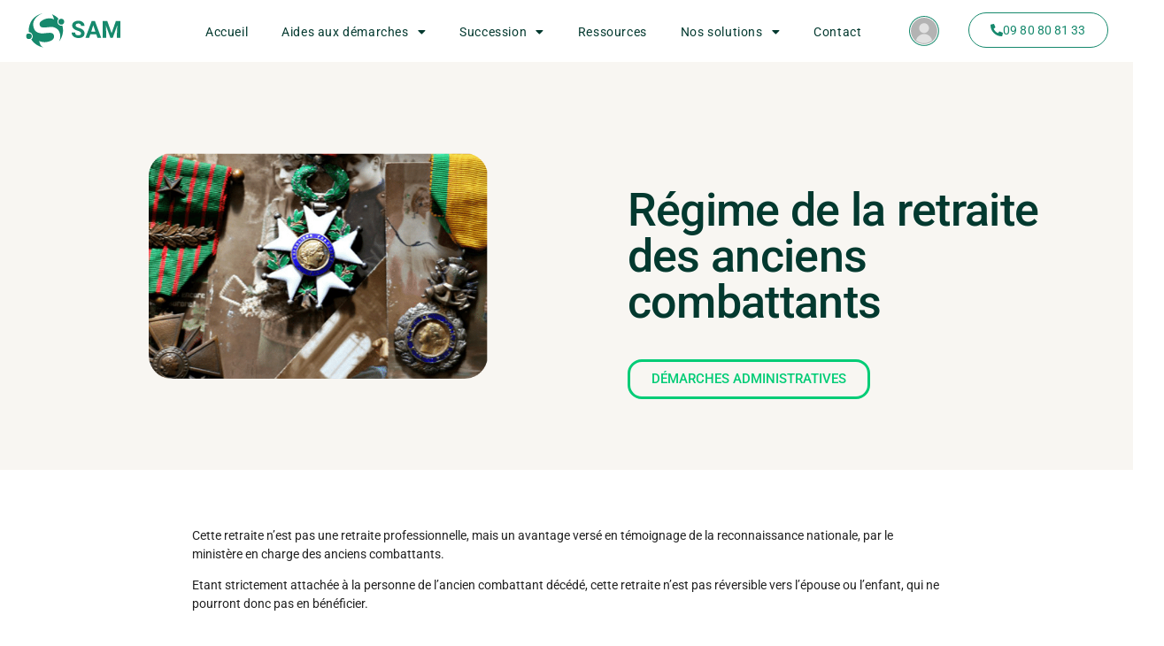

--- FILE ---
content_type: text/html; charset=UTF-8
request_url: https://sam-assistance.fr/demarches-administratives-2/regime-de-la-retraite-des-anciens-combattants/
body_size: 164159
content:
<!doctype html>
<html lang="fr-FR">
<head>
	<meta charset="UTF-8">
	<meta name="viewport" content="width=device-width, initial-scale=1">
	<link rel="profile" href="https://gmpg.org/xfn/11">
	<meta name='robots' content='index, follow, max-image-preview:large, max-snippet:-1, max-video-preview:-1' />
	<style>img:is([sizes="auto" i], [sizes^="auto," i]) { contain-intrinsic-size: 3000px 1500px }</style>
	
	<!-- This site is optimized with the Yoast SEO plugin v26.7 - https://yoast.com/wordpress/plugins/seo/ -->
	<title>Régime de la retraite des anciens combattants - SAM Assistance</title>
	<link rel="canonical" href="https://sam-assistance.fr/demarches-administratives-2/regime-de-la-retraite-des-anciens-combattants/" />
	<meta property="og:locale" content="fr_FR" />
	<meta property="og:type" content="article" />
	<meta property="og:title" content="Régime de la retraite des anciens combattants - SAM Assistance" />
	<meta property="og:description" content="Cette retraite n’est pas une retraite professionnelle, mais un avantage versé en témoignage de la reconnaissance nationale, par le ministère en charge des anciens combattants. Etant strictement attachée à la personne de l’ancien combattant décédé, cette retraite n’est pas réversible vers l’épouse ou l’enfant, qui ne pourront donc pas en bénéficier." />
	<meta property="og:url" content="https://sam-assistance.fr/demarches-administratives-2/regime-de-la-retraite-des-anciens-combattants/" />
	<meta property="og:site_name" content="SAM Assistance" />
	<meta property="article:published_time" content="2023-12-01T10:14:58+00:00" />
	<meta property="article:modified_time" content="2023-12-01T10:14:59+00:00" />
	<meta property="og:image" content="https://sam-assistance.fr/wp-content/uploads/2023/12/ARTICLES_SAM_SITEMAP-41.png" />
	<meta property="og:image:width" content="615" />
	<meta property="og:image:height" content="410" />
	<meta property="og:image:type" content="image/png" />
	<meta name="author" content="Eliott RUBINI" />
	<meta name="twitter:card" content="summary_large_image" />
	<meta name="twitter:creator" content="@user" />
	<meta name="twitter:label1" content="Écrit par" />
	<meta name="twitter:data1" content="Eliott RUBINI" />
	<script type="application/ld+json" class="yoast-schema-graph">{"@context":"https://schema.org","@graph":[{"@type":"Article","@id":"https://sam-assistance.fr/demarches-administratives-2/regime-de-la-retraite-des-anciens-combattants/#article","isPartOf":{"@id":"https://sam-assistance.fr/demarches-administratives-2/regime-de-la-retraite-des-anciens-combattants/"},"author":{"name":"Eliott RUBINI","@id":"https://sam-assistance.fr/#/schema/person/398ae65e00593b563929fdb0dad0c7bf"},"headline":"Régime de la retraite des anciens combattants","datePublished":"2023-12-01T10:14:58+00:00","dateModified":"2023-12-01T10:14:59+00:00","mainEntityOfPage":{"@id":"https://sam-assistance.fr/demarches-administratives-2/regime-de-la-retraite-des-anciens-combattants/"},"wordCount":8,"commentCount":0,"publisher":{"@id":"https://sam-assistance.fr/#organization"},"image":{"@id":"https://sam-assistance.fr/demarches-administratives-2/regime-de-la-retraite-des-anciens-combattants/#primaryimage"},"thumbnailUrl":"https://sam-assistance.fr/wp-content/uploads/2023/12/ARTICLES_SAM_SITEMAP-41.png","articleSection":["Démarches administratives"],"inLanguage":"fr-FR","potentialAction":[{"@type":"CommentAction","name":"Comment","target":["https://sam-assistance.fr/demarches-administratives-2/regime-de-la-retraite-des-anciens-combattants/#respond"]}]},{"@type":"WebPage","@id":"https://sam-assistance.fr/demarches-administratives-2/regime-de-la-retraite-des-anciens-combattants/","url":"https://sam-assistance.fr/demarches-administratives-2/regime-de-la-retraite-des-anciens-combattants/","name":"Régime de la retraite des anciens combattants - SAM Assistance","isPartOf":{"@id":"https://sam-assistance.fr/#website"},"primaryImageOfPage":{"@id":"https://sam-assistance.fr/demarches-administratives-2/regime-de-la-retraite-des-anciens-combattants/#primaryimage"},"image":{"@id":"https://sam-assistance.fr/demarches-administratives-2/regime-de-la-retraite-des-anciens-combattants/#primaryimage"},"thumbnailUrl":"https://sam-assistance.fr/wp-content/uploads/2023/12/ARTICLES_SAM_SITEMAP-41.png","datePublished":"2023-12-01T10:14:58+00:00","dateModified":"2023-12-01T10:14:59+00:00","breadcrumb":{"@id":"https://sam-assistance.fr/demarches-administratives-2/regime-de-la-retraite-des-anciens-combattants/#breadcrumb"},"inLanguage":"fr-FR","potentialAction":[{"@type":"ReadAction","target":["https://sam-assistance.fr/demarches-administratives-2/regime-de-la-retraite-des-anciens-combattants/"]}]},{"@type":"ImageObject","inLanguage":"fr-FR","@id":"https://sam-assistance.fr/demarches-administratives-2/regime-de-la-retraite-des-anciens-combattants/#primaryimage","url":"https://sam-assistance.fr/wp-content/uploads/2023/12/ARTICLES_SAM_SITEMAP-41.png","contentUrl":"https://sam-assistance.fr/wp-content/uploads/2023/12/ARTICLES_SAM_SITEMAP-41.png","width":615,"height":410},{"@type":"BreadcrumbList","@id":"https://sam-assistance.fr/demarches-administratives-2/regime-de-la-retraite-des-anciens-combattants/#breadcrumb","itemListElement":[{"@type":"ListItem","position":1,"name":"Home","item":"https://sam-assistance.fr/"},{"@type":"ListItem","position":2,"name":"Régime de la retraite des anciens combattants"}]},{"@type":"WebSite","@id":"https://sam-assistance.fr/#website","url":"https://sam-assistance.fr/","name":"SAM Assistance - Service de conciergerie avant, pendant et après les obsèques","description":"Service de conciergerie avant, pendant et après les obsèques","publisher":{"@id":"https://sam-assistance.fr/#organization"},"potentialAction":[{"@type":"SearchAction","target":{"@type":"EntryPoint","urlTemplate":"https://sam-assistance.fr/?s={search_term_string}"},"query-input":{"@type":"PropertyValueSpecification","valueRequired":true,"valueName":"search_term_string"}}],"inLanguage":"fr-FR"},{"@type":"Organization","@id":"https://sam-assistance.fr/#organization","name":"SAM Assistance","url":"https://sam-assistance.fr/","logo":{"@type":"ImageObject","inLanguage":"fr-FR","@id":"https://sam-assistance.fr/#/schema/logo/image/","url":"https://sam-assistance.fr/wp-content/uploads/2023/10/Logo_1_.svg","contentUrl":"https://sam-assistance.fr/wp-content/uploads/2023/10/Logo_1_.svg","width":1117,"height":963,"caption":"SAM Assistance"},"image":{"@id":"https://sam-assistance.fr/#/schema/logo/image/"}},{"@type":"Person","@id":"https://sam-assistance.fr/#/schema/person/398ae65e00593b563929fdb0dad0c7bf","name":"Eliott RUBINI","image":{"@type":"ImageObject","inLanguage":"fr-FR","@id":"https://sam-assistance.fr/#/schema/person/image/","url":"https://secure.gravatar.com/avatar/6b6dfd58e36bcf4016223c0b7bd5eef9?s=96&d=mm&r=g","contentUrl":"https://secure.gravatar.com/avatar/6b6dfd58e36bcf4016223c0b7bd5eef9?s=96&d=mm&r=g","caption":"Eliott RUBINI"},"sameAs":["https://x.com/user"],"url":"https://sam-assistance.fr/author/eliott-rubini/"}]}</script>
	<!-- / Yoast SEO plugin. -->


<link rel='dns-prefetch' href='//www.googletagmanager.com' />
<link rel="alternate" type="application/rss+xml" title="SAM Assistance &raquo; Flux" href="https://sam-assistance.fr/feed/" />
<link rel="alternate" type="application/rss+xml" title="SAM Assistance &raquo; Flux des commentaires" href="https://sam-assistance.fr/comments/feed/" />
<link rel="alternate" type="application/rss+xml" title="SAM Assistance &raquo; Régime de la retraite des anciens combattants Flux des commentaires" href="https://sam-assistance.fr/demarches-administratives-2/regime-de-la-retraite-des-anciens-combattants/feed/" />
<script>
window._wpemojiSettings = {"baseUrl":"https:\/\/s.w.org\/images\/core\/emoji\/15.0.3\/72x72\/","ext":".png","svgUrl":"https:\/\/s.w.org\/images\/core\/emoji\/15.0.3\/svg\/","svgExt":".svg","source":{"concatemoji":"https:\/\/sam-assistance.fr\/wp-includes\/js\/wp-emoji-release.min.js?ver=6.7.4"}};
/*! This file is auto-generated */
!function(i,n){var o,s,e;function c(e){try{var t={supportTests:e,timestamp:(new Date).valueOf()};sessionStorage.setItem(o,JSON.stringify(t))}catch(e){}}function p(e,t,n){e.clearRect(0,0,e.canvas.width,e.canvas.height),e.fillText(t,0,0);var t=new Uint32Array(e.getImageData(0,0,e.canvas.width,e.canvas.height).data),r=(e.clearRect(0,0,e.canvas.width,e.canvas.height),e.fillText(n,0,0),new Uint32Array(e.getImageData(0,0,e.canvas.width,e.canvas.height).data));return t.every(function(e,t){return e===r[t]})}function u(e,t,n){switch(t){case"flag":return n(e,"\ud83c\udff3\ufe0f\u200d\u26a7\ufe0f","\ud83c\udff3\ufe0f\u200b\u26a7\ufe0f")?!1:!n(e,"\ud83c\uddfa\ud83c\uddf3","\ud83c\uddfa\u200b\ud83c\uddf3")&&!n(e,"\ud83c\udff4\udb40\udc67\udb40\udc62\udb40\udc65\udb40\udc6e\udb40\udc67\udb40\udc7f","\ud83c\udff4\u200b\udb40\udc67\u200b\udb40\udc62\u200b\udb40\udc65\u200b\udb40\udc6e\u200b\udb40\udc67\u200b\udb40\udc7f");case"emoji":return!n(e,"\ud83d\udc26\u200d\u2b1b","\ud83d\udc26\u200b\u2b1b")}return!1}function f(e,t,n){var r="undefined"!=typeof WorkerGlobalScope&&self instanceof WorkerGlobalScope?new OffscreenCanvas(300,150):i.createElement("canvas"),a=r.getContext("2d",{willReadFrequently:!0}),o=(a.textBaseline="top",a.font="600 32px Arial",{});return e.forEach(function(e){o[e]=t(a,e,n)}),o}function t(e){var t=i.createElement("script");t.src=e,t.defer=!0,i.head.appendChild(t)}"undefined"!=typeof Promise&&(o="wpEmojiSettingsSupports",s=["flag","emoji"],n.supports={everything:!0,everythingExceptFlag:!0},e=new Promise(function(e){i.addEventListener("DOMContentLoaded",e,{once:!0})}),new Promise(function(t){var n=function(){try{var e=JSON.parse(sessionStorage.getItem(o));if("object"==typeof e&&"number"==typeof e.timestamp&&(new Date).valueOf()<e.timestamp+604800&&"object"==typeof e.supportTests)return e.supportTests}catch(e){}return null}();if(!n){if("undefined"!=typeof Worker&&"undefined"!=typeof OffscreenCanvas&&"undefined"!=typeof URL&&URL.createObjectURL&&"undefined"!=typeof Blob)try{var e="postMessage("+f.toString()+"("+[JSON.stringify(s),u.toString(),p.toString()].join(",")+"));",r=new Blob([e],{type:"text/javascript"}),a=new Worker(URL.createObjectURL(r),{name:"wpTestEmojiSupports"});return void(a.onmessage=function(e){c(n=e.data),a.terminate(),t(n)})}catch(e){}c(n=f(s,u,p))}t(n)}).then(function(e){for(var t in e)n.supports[t]=e[t],n.supports.everything=n.supports.everything&&n.supports[t],"flag"!==t&&(n.supports.everythingExceptFlag=n.supports.everythingExceptFlag&&n.supports[t]);n.supports.everythingExceptFlag=n.supports.everythingExceptFlag&&!n.supports.flag,n.DOMReady=!1,n.readyCallback=function(){n.DOMReady=!0}}).then(function(){return e}).then(function(){var e;n.supports.everything||(n.readyCallback(),(e=n.source||{}).concatemoji?t(e.concatemoji):e.wpemoji&&e.twemoji&&(t(e.twemoji),t(e.wpemoji)))}))}((window,document),window._wpemojiSettings);
</script>
<style id='wp-emoji-styles-inline-css'>

	img.wp-smiley, img.emoji {
		display: inline !important;
		border: none !important;
		box-shadow: none !important;
		height: 1em !important;
		width: 1em !important;
		margin: 0 0.07em !important;
		vertical-align: -0.1em !important;
		background: none !important;
		padding: 0 !important;
	}
</style>
<style id='global-styles-inline-css'>
:root{--wp--preset--aspect-ratio--square: 1;--wp--preset--aspect-ratio--4-3: 4/3;--wp--preset--aspect-ratio--3-4: 3/4;--wp--preset--aspect-ratio--3-2: 3/2;--wp--preset--aspect-ratio--2-3: 2/3;--wp--preset--aspect-ratio--16-9: 16/9;--wp--preset--aspect-ratio--9-16: 9/16;--wp--preset--color--black: #000000;--wp--preset--color--cyan-bluish-gray: #abb8c3;--wp--preset--color--white: #ffffff;--wp--preset--color--pale-pink: #f78da7;--wp--preset--color--vivid-red: #cf2e2e;--wp--preset--color--luminous-vivid-orange: #ff6900;--wp--preset--color--luminous-vivid-amber: #fcb900;--wp--preset--color--light-green-cyan: #7bdcb5;--wp--preset--color--vivid-green-cyan: #00d084;--wp--preset--color--pale-cyan-blue: #8ed1fc;--wp--preset--color--vivid-cyan-blue: #0693e3;--wp--preset--color--vivid-purple: #9b51e0;--wp--preset--gradient--vivid-cyan-blue-to-vivid-purple: linear-gradient(135deg,rgba(6,147,227,1) 0%,rgb(155,81,224) 100%);--wp--preset--gradient--light-green-cyan-to-vivid-green-cyan: linear-gradient(135deg,rgb(122,220,180) 0%,rgb(0,208,130) 100%);--wp--preset--gradient--luminous-vivid-amber-to-luminous-vivid-orange: linear-gradient(135deg,rgba(252,185,0,1) 0%,rgba(255,105,0,1) 100%);--wp--preset--gradient--luminous-vivid-orange-to-vivid-red: linear-gradient(135deg,rgba(255,105,0,1) 0%,rgb(207,46,46) 100%);--wp--preset--gradient--very-light-gray-to-cyan-bluish-gray: linear-gradient(135deg,rgb(238,238,238) 0%,rgb(169,184,195) 100%);--wp--preset--gradient--cool-to-warm-spectrum: linear-gradient(135deg,rgb(74,234,220) 0%,rgb(151,120,209) 20%,rgb(207,42,186) 40%,rgb(238,44,130) 60%,rgb(251,105,98) 80%,rgb(254,248,76) 100%);--wp--preset--gradient--blush-light-purple: linear-gradient(135deg,rgb(255,206,236) 0%,rgb(152,150,240) 100%);--wp--preset--gradient--blush-bordeaux: linear-gradient(135deg,rgb(254,205,165) 0%,rgb(254,45,45) 50%,rgb(107,0,62) 100%);--wp--preset--gradient--luminous-dusk: linear-gradient(135deg,rgb(255,203,112) 0%,rgb(199,81,192) 50%,rgb(65,88,208) 100%);--wp--preset--gradient--pale-ocean: linear-gradient(135deg,rgb(255,245,203) 0%,rgb(182,227,212) 50%,rgb(51,167,181) 100%);--wp--preset--gradient--electric-grass: linear-gradient(135deg,rgb(202,248,128) 0%,rgb(113,206,126) 100%);--wp--preset--gradient--midnight: linear-gradient(135deg,rgb(2,3,129) 0%,rgb(40,116,252) 100%);--wp--preset--font-size--small: 13px;--wp--preset--font-size--medium: 20px;--wp--preset--font-size--large: 36px;--wp--preset--font-size--x-large: 42px;--wp--preset--spacing--20: 0.44rem;--wp--preset--spacing--30: 0.67rem;--wp--preset--spacing--40: 1rem;--wp--preset--spacing--50: 1.5rem;--wp--preset--spacing--60: 2.25rem;--wp--preset--spacing--70: 3.38rem;--wp--preset--spacing--80: 5.06rem;--wp--preset--shadow--natural: 6px 6px 9px rgba(0, 0, 0, 0.2);--wp--preset--shadow--deep: 12px 12px 50px rgba(0, 0, 0, 0.4);--wp--preset--shadow--sharp: 6px 6px 0px rgba(0, 0, 0, 0.2);--wp--preset--shadow--outlined: 6px 6px 0px -3px rgba(255, 255, 255, 1), 6px 6px rgba(0, 0, 0, 1);--wp--preset--shadow--crisp: 6px 6px 0px rgba(0, 0, 0, 1);}:root { --wp--style--global--content-size: 800px;--wp--style--global--wide-size: 1200px; }:where(body) { margin: 0; }.wp-site-blocks > .alignleft { float: left; margin-right: 2em; }.wp-site-blocks > .alignright { float: right; margin-left: 2em; }.wp-site-blocks > .aligncenter { justify-content: center; margin-left: auto; margin-right: auto; }:where(.wp-site-blocks) > * { margin-block-start: 24px; margin-block-end: 0; }:where(.wp-site-blocks) > :first-child { margin-block-start: 0; }:where(.wp-site-blocks) > :last-child { margin-block-end: 0; }:root { --wp--style--block-gap: 24px; }:root :where(.is-layout-flow) > :first-child{margin-block-start: 0;}:root :where(.is-layout-flow) > :last-child{margin-block-end: 0;}:root :where(.is-layout-flow) > *{margin-block-start: 24px;margin-block-end: 0;}:root :where(.is-layout-constrained) > :first-child{margin-block-start: 0;}:root :where(.is-layout-constrained) > :last-child{margin-block-end: 0;}:root :where(.is-layout-constrained) > *{margin-block-start: 24px;margin-block-end: 0;}:root :where(.is-layout-flex){gap: 24px;}:root :where(.is-layout-grid){gap: 24px;}.is-layout-flow > .alignleft{float: left;margin-inline-start: 0;margin-inline-end: 2em;}.is-layout-flow > .alignright{float: right;margin-inline-start: 2em;margin-inline-end: 0;}.is-layout-flow > .aligncenter{margin-left: auto !important;margin-right: auto !important;}.is-layout-constrained > .alignleft{float: left;margin-inline-start: 0;margin-inline-end: 2em;}.is-layout-constrained > .alignright{float: right;margin-inline-start: 2em;margin-inline-end: 0;}.is-layout-constrained > .aligncenter{margin-left: auto !important;margin-right: auto !important;}.is-layout-constrained > :where(:not(.alignleft):not(.alignright):not(.alignfull)){max-width: var(--wp--style--global--content-size);margin-left: auto !important;margin-right: auto !important;}.is-layout-constrained > .alignwide{max-width: var(--wp--style--global--wide-size);}body .is-layout-flex{display: flex;}.is-layout-flex{flex-wrap: wrap;align-items: center;}.is-layout-flex > :is(*, div){margin: 0;}body .is-layout-grid{display: grid;}.is-layout-grid > :is(*, div){margin: 0;}body{padding-top: 0px;padding-right: 0px;padding-bottom: 0px;padding-left: 0px;}a:where(:not(.wp-element-button)){text-decoration: underline;}:root :where(.wp-element-button, .wp-block-button__link){background-color: #32373c;border-width: 0;color: #fff;font-family: inherit;font-size: inherit;line-height: inherit;padding: calc(0.667em + 2px) calc(1.333em + 2px);text-decoration: none;}.has-black-color{color: var(--wp--preset--color--black) !important;}.has-cyan-bluish-gray-color{color: var(--wp--preset--color--cyan-bluish-gray) !important;}.has-white-color{color: var(--wp--preset--color--white) !important;}.has-pale-pink-color{color: var(--wp--preset--color--pale-pink) !important;}.has-vivid-red-color{color: var(--wp--preset--color--vivid-red) !important;}.has-luminous-vivid-orange-color{color: var(--wp--preset--color--luminous-vivid-orange) !important;}.has-luminous-vivid-amber-color{color: var(--wp--preset--color--luminous-vivid-amber) !important;}.has-light-green-cyan-color{color: var(--wp--preset--color--light-green-cyan) !important;}.has-vivid-green-cyan-color{color: var(--wp--preset--color--vivid-green-cyan) !important;}.has-pale-cyan-blue-color{color: var(--wp--preset--color--pale-cyan-blue) !important;}.has-vivid-cyan-blue-color{color: var(--wp--preset--color--vivid-cyan-blue) !important;}.has-vivid-purple-color{color: var(--wp--preset--color--vivid-purple) !important;}.has-black-background-color{background-color: var(--wp--preset--color--black) !important;}.has-cyan-bluish-gray-background-color{background-color: var(--wp--preset--color--cyan-bluish-gray) !important;}.has-white-background-color{background-color: var(--wp--preset--color--white) !important;}.has-pale-pink-background-color{background-color: var(--wp--preset--color--pale-pink) !important;}.has-vivid-red-background-color{background-color: var(--wp--preset--color--vivid-red) !important;}.has-luminous-vivid-orange-background-color{background-color: var(--wp--preset--color--luminous-vivid-orange) !important;}.has-luminous-vivid-amber-background-color{background-color: var(--wp--preset--color--luminous-vivid-amber) !important;}.has-light-green-cyan-background-color{background-color: var(--wp--preset--color--light-green-cyan) !important;}.has-vivid-green-cyan-background-color{background-color: var(--wp--preset--color--vivid-green-cyan) !important;}.has-pale-cyan-blue-background-color{background-color: var(--wp--preset--color--pale-cyan-blue) !important;}.has-vivid-cyan-blue-background-color{background-color: var(--wp--preset--color--vivid-cyan-blue) !important;}.has-vivid-purple-background-color{background-color: var(--wp--preset--color--vivid-purple) !important;}.has-black-border-color{border-color: var(--wp--preset--color--black) !important;}.has-cyan-bluish-gray-border-color{border-color: var(--wp--preset--color--cyan-bluish-gray) !important;}.has-white-border-color{border-color: var(--wp--preset--color--white) !important;}.has-pale-pink-border-color{border-color: var(--wp--preset--color--pale-pink) !important;}.has-vivid-red-border-color{border-color: var(--wp--preset--color--vivid-red) !important;}.has-luminous-vivid-orange-border-color{border-color: var(--wp--preset--color--luminous-vivid-orange) !important;}.has-luminous-vivid-amber-border-color{border-color: var(--wp--preset--color--luminous-vivid-amber) !important;}.has-light-green-cyan-border-color{border-color: var(--wp--preset--color--light-green-cyan) !important;}.has-vivid-green-cyan-border-color{border-color: var(--wp--preset--color--vivid-green-cyan) !important;}.has-pale-cyan-blue-border-color{border-color: var(--wp--preset--color--pale-cyan-blue) !important;}.has-vivid-cyan-blue-border-color{border-color: var(--wp--preset--color--vivid-cyan-blue) !important;}.has-vivid-purple-border-color{border-color: var(--wp--preset--color--vivid-purple) !important;}.has-vivid-cyan-blue-to-vivid-purple-gradient-background{background: var(--wp--preset--gradient--vivid-cyan-blue-to-vivid-purple) !important;}.has-light-green-cyan-to-vivid-green-cyan-gradient-background{background: var(--wp--preset--gradient--light-green-cyan-to-vivid-green-cyan) !important;}.has-luminous-vivid-amber-to-luminous-vivid-orange-gradient-background{background: var(--wp--preset--gradient--luminous-vivid-amber-to-luminous-vivid-orange) !important;}.has-luminous-vivid-orange-to-vivid-red-gradient-background{background: var(--wp--preset--gradient--luminous-vivid-orange-to-vivid-red) !important;}.has-very-light-gray-to-cyan-bluish-gray-gradient-background{background: var(--wp--preset--gradient--very-light-gray-to-cyan-bluish-gray) !important;}.has-cool-to-warm-spectrum-gradient-background{background: var(--wp--preset--gradient--cool-to-warm-spectrum) !important;}.has-blush-light-purple-gradient-background{background: var(--wp--preset--gradient--blush-light-purple) !important;}.has-blush-bordeaux-gradient-background{background: var(--wp--preset--gradient--blush-bordeaux) !important;}.has-luminous-dusk-gradient-background{background: var(--wp--preset--gradient--luminous-dusk) !important;}.has-pale-ocean-gradient-background{background: var(--wp--preset--gradient--pale-ocean) !important;}.has-electric-grass-gradient-background{background: var(--wp--preset--gradient--electric-grass) !important;}.has-midnight-gradient-background{background: var(--wp--preset--gradient--midnight) !important;}.has-small-font-size{font-size: var(--wp--preset--font-size--small) !important;}.has-medium-font-size{font-size: var(--wp--preset--font-size--medium) !important;}.has-large-font-size{font-size: var(--wp--preset--font-size--large) !important;}.has-x-large-font-size{font-size: var(--wp--preset--font-size--x-large) !important;}
:root :where(.wp-block-pullquote){font-size: 1.5em;line-height: 1.6;}
</style>
<link rel='stylesheet' id='hello-elementor-css' href='https://sam-assistance.fr/wp-content/themes/hello-elementor/style.min.css?ver=3.3.0' media='all' />
<link rel='stylesheet' id='hello-elementor-theme-style-css' href='https://sam-assistance.fr/wp-content/themes/hello-elementor/theme.min.css?ver=3.3.0' media='all' />
<link rel='stylesheet' id='hello-elementor-header-footer-css' href='https://sam-assistance.fr/wp-content/themes/hello-elementor/header-footer.min.css?ver=3.3.0' media='all' />
<link rel='stylesheet' id='elementor-frontend-css' href='https://sam-assistance.fr/wp-content/plugins/elementor/assets/css/frontend.min.css?ver=3.31.3' media='all' />
<link rel='stylesheet' id='elementor-post-6-css' href='https://sam-assistance.fr/wp-content/uploads/elementor/css/post-6.css?ver=1768727407' media='all' />
<link rel='stylesheet' id='eael-general-css' href='https://sam-assistance.fr/wp-content/plugins/essential-addons-for-elementor-lite/assets/front-end/css/view/general.min.css?ver=6.5.7' media='all' />
<link rel='stylesheet' id='eael-34-css' href='https://sam-assistance.fr/wp-content/uploads/essential-addons-elementor/eael-34.css?ver=1701425699' media='all' />
<link rel='stylesheet' id='e-sticky-css' href='https://sam-assistance.fr/wp-content/plugins/elementor-pro/assets/css/modules/sticky.min.css?ver=3.27.0' media='all' />
<link rel='stylesheet' id='widget-nav-menu-css' href='https://sam-assistance.fr/wp-content/plugins/elementor-pro/assets/css/widget-nav-menu.min.css?ver=3.27.0' media='all' />
<link rel='stylesheet' id='widget-image-css' href='https://sam-assistance.fr/wp-content/plugins/elementor/assets/css/widget-image.min.css?ver=3.31.3' media='all' />
<link rel='stylesheet' id='widget-spacer-css' href='https://sam-assistance.fr/wp-content/plugins/elementor/assets/css/widget-spacer.min.css?ver=3.31.3' media='all' />
<link rel='stylesheet' id='widget-heading-css' href='https://sam-assistance.fr/wp-content/plugins/elementor/assets/css/widget-heading.min.css?ver=3.31.3' media='all' />
<link rel='stylesheet' id='widget-social-icons-css' href='https://sam-assistance.fr/wp-content/plugins/elementor/assets/css/widget-social-icons.min.css?ver=3.31.3' media='all' />
<link rel='stylesheet' id='e-apple-webkit-css' href='https://sam-assistance.fr/wp-content/plugins/elementor/assets/css/conditionals/apple-webkit.min.css?ver=3.31.3' media='all' />
<link rel='stylesheet' id='widget-icon-list-css' href='https://sam-assistance.fr/wp-content/plugins/elementor/assets/css/widget-icon-list.min.css?ver=3.31.3' media='all' />
<link rel='stylesheet' id='widget-divider-css' href='https://sam-assistance.fr/wp-content/plugins/elementor/assets/css/widget-divider.min.css?ver=3.31.3' media='all' />
<link rel='stylesheet' id='elementor-icons-css' href='https://sam-assistance.fr/wp-content/plugins/elementor/assets/lib/eicons/css/elementor-icons.min.css?ver=5.43.0' media='all' />
<style id='elementor-icons-inline-css'>

		.elementor-add-new-section .elementor-add-templately-promo-button{
            background-color: #5d4fff !important;
            background-image: url(https://sam-assistance.fr/wp-content/plugins/essential-addons-for-elementor-lite/assets/admin/images/templately/logo-icon.svg);
            background-repeat: no-repeat;
            background-position: center center;
            position: relative;
        }
        
		.elementor-add-new-section .elementor-add-templately-promo-button > i{
            height: 12px;
        }
        
        body .elementor-add-new-section .elementor-add-section-area-button {
            margin-left: 0;
        }

		.elementor-add-new-section .elementor-add-templately-promo-button{
            background-color: #5d4fff !important;
            background-image: url(https://sam-assistance.fr/wp-content/plugins/essential-addons-for-elementor-lite/assets/admin/images/templately/logo-icon.svg);
            background-repeat: no-repeat;
            background-position: center center;
            position: relative;
        }
        
		.elementor-add-new-section .elementor-add-templately-promo-button > i{
            height: 12px;
        }
        
        body .elementor-add-new-section .elementor-add-section-area-button {
            margin-left: 0;
        }
</style>
<link rel='stylesheet' id='elementor-post-34-css' href='https://sam-assistance.fr/wp-content/uploads/elementor/css/post-34.css?ver=1768727408' media='all' />
<link rel='stylesheet' id='elementor-post-56-css' href='https://sam-assistance.fr/wp-content/uploads/elementor/css/post-56.css?ver=1768727408' media='all' />
<link rel='stylesheet' id='elementor-post-1141-css' href='https://sam-assistance.fr/wp-content/uploads/elementor/css/post-1141.css?ver=1768745913' media='all' />
<link rel='stylesheet' id='elementor-gf-local-rubik-css' href='https://sam-assistance.fr/wp-content/uploads/elementor/google-fonts/css/rubik.css?ver=1757322044' media='all' />
<link rel='stylesheet' id='elementor-gf-local-rubik80sfade-css' href='https://sam-assistance.fr/wp-content/uploads/elementor/google-fonts/css/rubik80sfade.css?ver=1757322045' media='all' />
<link rel='stylesheet' id='elementor-gf-local-roboto-css' href='https://sam-assistance.fr/wp-content/uploads/elementor/google-fonts/css/roboto.css?ver=1757322049' media='all' />
<link rel='stylesheet' id='elementor-icons-shared-0-css' href='https://sam-assistance.fr/wp-content/plugins/elementor/assets/lib/font-awesome/css/fontawesome.min.css?ver=5.15.3' media='all' />
<link rel='stylesheet' id='elementor-icons-fa-solid-css' href='https://sam-assistance.fr/wp-content/plugins/elementor/assets/lib/font-awesome/css/solid.min.css?ver=5.15.3' media='all' />
<link rel='stylesheet' id='elementor-icons-fa-brands-css' href='https://sam-assistance.fr/wp-content/plugins/elementor/assets/lib/font-awesome/css/brands.min.css?ver=5.15.3' media='all' />
<script src="https://sam-assistance.fr/wp-includes/js/jquery/jquery.min.js?ver=3.7.1" id="jquery-core-js"></script>
<script src="https://sam-assistance.fr/wp-includes/js/jquery/jquery-migrate.min.js?ver=3.4.1" id="jquery-migrate-js"></script>
<link rel="https://api.w.org/" href="https://sam-assistance.fr/wp-json/" /><link rel="alternate" title="JSON" type="application/json" href="https://sam-assistance.fr/wp-json/wp/v2/posts/1138" /><link rel="EditURI" type="application/rsd+xml" title="RSD" href="https://sam-assistance.fr/xmlrpc.php?rsd" />
<meta name="generator" content="WordPress 6.7.4" />
<link rel='shortlink' href='https://sam-assistance.fr/?p=1138' />
<link rel="alternate" title="oEmbed (JSON)" type="application/json+oembed" href="https://sam-assistance.fr/wp-json/oembed/1.0/embed?url=https%3A%2F%2Fsam-assistance.fr%2Fdemarches-administratives-2%2Fregime-de-la-retraite-des-anciens-combattants%2F" />
<link rel="alternate" title="oEmbed (XML)" type="text/xml+oembed" href="https://sam-assistance.fr/wp-json/oembed/1.0/embed?url=https%3A%2F%2Fsam-assistance.fr%2Fdemarches-administratives-2%2Fregime-de-la-retraite-des-anciens-combattants%2F&#038;format=xml" />
<meta name="generator" content="Site Kit by Google 1.170.0" /><script class="ti-site-data" type="application/ld+json">{"@context":"http://schema.org","data":{"r":"1:0!7:0!30:0"}}</script><meta name="description" content="Cette retraite n’est pas une retraite professionnelle, mais un avantage versé en témoignage de la reconnaissance nationale, par le ministère en charge des anciens combattants.

Etant strictement attachée à la personne de l’ancien combattant décédé, cette retraite n’est pas réversible vers l’épouse ou l’enfant, qui ne pourront donc pas en bénéficier.">
<meta name="generator" content="Elementor 3.31.3; features: additional_custom_breakpoints, e_element_cache; settings: css_print_method-external, google_font-enabled, font_display-swap">
			<style>
				.e-con.e-parent:nth-of-type(n+4):not(.e-lazyloaded):not(.e-no-lazyload),
				.e-con.e-parent:nth-of-type(n+4):not(.e-lazyloaded):not(.e-no-lazyload) * {
					background-image: none !important;
				}
				@media screen and (max-height: 1024px) {
					.e-con.e-parent:nth-of-type(n+3):not(.e-lazyloaded):not(.e-no-lazyload),
					.e-con.e-parent:nth-of-type(n+3):not(.e-lazyloaded):not(.e-no-lazyload) * {
						background-image: none !important;
					}
				}
				@media screen and (max-height: 640px) {
					.e-con.e-parent:nth-of-type(n+2):not(.e-lazyloaded):not(.e-no-lazyload),
					.e-con.e-parent:nth-of-type(n+2):not(.e-lazyloaded):not(.e-no-lazyload) * {
						background-image: none !important;
					}
				}
			</style>
			
<!-- Extrait Google Tag Manager ajouté par Site Kit -->
<script>
			( function( w, d, s, l, i ) {
				w[l] = w[l] || [];
				w[l].push( {'gtm.start': new Date().getTime(), event: 'gtm.js'} );
				var f = d.getElementsByTagName( s )[0],
					j = d.createElement( s ), dl = l != 'dataLayer' ? '&l=' + l : '';
				j.async = true;
				j.src = 'https://www.googletagmanager.com/gtm.js?id=' + i + dl;
				f.parentNode.insertBefore( j, f );
			} )( window, document, 'script', 'dataLayer', 'GTM-N5BSG3CK' );
			
</script>

<!-- End Google Tag Manager snippet added by Site Kit -->
<link rel="icon" href="https://sam-assistance.fr/wp-content/uploads/2023/10/Design-sans-titre-49-150x150.png" sizes="32x32" />
<link rel="icon" href="https://sam-assistance.fr/wp-content/uploads/2023/10/Design-sans-titre-49-300x300.png" sizes="192x192" />
<link rel="apple-touch-icon" href="https://sam-assistance.fr/wp-content/uploads/2023/10/Design-sans-titre-49-300x300.png" />
<meta name="msapplication-TileImage" content="https://sam-assistance.fr/wp-content/uploads/2023/10/Design-sans-titre-49-300x300.png" />
</head>
<body class="post-template-default single single-post postid-1138 single-format-standard wp-custom-logo wp-embed-responsive theme-default elementor-default elementor-kit-6 elementor-page elementor-page-1138 elementor-page-1141">

		<!-- Extrait Google Tag Manager (noscript) ajouté par Site Kit -->
		<noscript>
			<iframe src="https://www.googletagmanager.com/ns.html?id=GTM-N5BSG3CK" height="0" width="0" style="display:none;visibility:hidden"></iframe>
		</noscript>
		<!-- End Google Tag Manager (noscript) snippet added by Site Kit -->
		
<a class="skip-link screen-reader-text" href="#content">Aller au contenu</a>

		<div data-elementor-type="header" data-elementor-id="34" class="elementor elementor-34 elementor-location-header" data-elementor-post-type="elementor_library">
			<div data-particle_enable="false" data-particle-mobile-disabled="false" class="elementor-element elementor-element-40f517a e-con-full elementor-hidden-desktop e-flex e-con e-parent" data-id="40f517a" data-element_type="container" data-settings="{&quot;background_background&quot;:&quot;classic&quot;,&quot;sticky&quot;:&quot;top&quot;,&quot;animation_mobile&quot;:&quot;none&quot;,&quot;sticky_on&quot;:[&quot;desktop&quot;,&quot;tablet&quot;,&quot;mobile&quot;],&quot;sticky_offset&quot;:0,&quot;sticky_effects_offset&quot;:0,&quot;sticky_anchor_link_offset&quot;:0}">
		<div data-particle_enable="false" data-particle-mobile-disabled="false" class="elementor-element elementor-element-c040354 e-con-full e-flex e-con e-child" data-id="c040354" data-element_type="container">
				<div class="elementor-element elementor-element-981458a elementor-widget-mobile__width-initial elementor-view-default elementor-widget elementor-widget-icon" data-id="981458a" data-element_type="widget" data-widget_type="icon.default">
				<div class="elementor-widget-container">
							<div class="elementor-icon-wrapper">
			<a class="elementor-icon" href="https://sam-assistance.fr/">
			<svg xmlns="http://www.w3.org/2000/svg" id="Calque_5" data-name="Calque 5" viewBox="0 0 1117.19 963.3"><defs><style>      .cls-1 {        fill: #16896c;      }    </style></defs><path class="cls-1" d="m797.86,648.11c-1.62-24.71-6.17-82.05-92.62-94.4-59.75-8.54-165.84,14.12-250.52,14.12-23.2,0-160.54-10.59-206.41-98.81C116.51,215.55,336.51,79.07,372.68,51.72,406.53,26.13,483.03,1.14,476.77,2.32c-84.68,15.88-129.45,40.14-209.94,95.28-99.26,68-185.24,217.03-186.13,383.77-.09,17.38.73,34.42,2.36,51.1,39.1-2.2,86.09,28.23,104.38,80.35,18.33,52.26-3.2,102.66-35.28,125.28,79.85,123.2,216.17,208.94,344.91,224.97,15.51,1.93-59.1-6.18-92.62-93.74-16.93-44.24-29.11-84.47-29.11-84.47,65.59,18.91,131.65,44.66,232.88,22.94,83.71-17.96,196.71-52.05,189.65-159.68Z"></path><path class="cls-1" d="m1034.26,344.62c-39.87,15.71-95.29,1.91-123.5-51.17-27.33-51.44-16.62-113.83,15.88-139.39-52.73-57.57-118.98-102.18-193.89-129.18,1.04.48,1.87.9,2.47,1.25,19.67,11.8,79.92,155.33,59.98,144.69-26.46-14.12-70.67-33.74-157.02-28.23-82.92,5.29-153.49,42.35-201.12,75.87-76.18,53.62-44.66,129.5-22.93,155.27,37.93,44.99,183.02,20.12,284.04,12.35,126.14-9.7,212.59,60.87,245.16,126.02,54.31,108.63,36.24,217.17-9.63,287.75-4.7,7.24,30.33-21.75,70.57-104.1,31.71-64.91,50.28-150.39,50.28-212.62,0-44.82-8.95-97.29-20.29-138.51Z"></path><ellipse class="cls-1" cx="1004.27" cy="236.99" rx="82.92" ry="82.93"></ellipse><ellipse class="cls-1" cx="85.11" cy="648.11" rx="82.92" ry="82.93"></ellipse></svg>			</a>
		</div>
						</div>
				</div>
				</div>
		<div data-particle_enable="false" data-particle-mobile-disabled="false" class="elementor-element elementor-element-91c2f4b e-con-full e-flex e-con e-child" data-id="91c2f4b" data-element_type="container">
				<div class="elementor-element elementor-element-5b14718 elementor-mobile-align-center elementor-tablet-align-center elementor-widget-tablet__width-initial elementor-widget elementor-widget-button" data-id="5b14718" data-element_type="widget" data-widget_type="button.default">
				<div class="elementor-widget-container">
									<div class="elementor-button-wrapper">
					<a class="elementor-button elementor-button-link elementor-size-sm" href="tel:+33980808133">
						<span class="elementor-button-content-wrapper">
									<span class="elementor-button-text">09 80 80 81 33</span>
					</span>
					</a>
				</div>
								</div>
				</div>
				</div>
		<div data-particle_enable="false" data-particle-mobile-disabled="false" class="elementor-element elementor-element-16a255e e-con-full e-flex e-con e-child" data-id="16a255e" data-element_type="container">
				<div class="elementor-element elementor-element-a0414e1 elementor-widget-mobile__width-initial elementor-widget elementor-widget-eael-offcanvas" data-id="a0414e1" data-element_type="widget" data-settings="{&quot;direction&quot;:&quot;right&quot;,&quot;content_transition&quot;:&quot;slide&quot;}" data-widget_type="eael-offcanvas.default">
				<div class="elementor-widget-container">
					        <div class="eael-offcanvas-content-wrap" data-settings="{&quot;content_id&quot;:&quot;a0414e1&quot;,&quot;direction&quot;:&quot;right&quot;,&quot;transition&quot;:&quot;slide&quot;,&quot;esc_close&quot;:&quot;yes&quot;,&quot;body_click_close&quot;:&quot;yes&quot;,&quot;open_offcanvas&quot;:&quot;&quot;}">

                        <div class="eael-offcanvas-toggle-wrap">
                <div class="eael-offcanvas-toggle eael-offcanvas-toogle-a0414e1 elementor-button elementor-size-sm">
                    <i aria-hidden="true" class="eael-offcanvas-toggle-icon fas fa-bars"></i>                    <span class="eael-toggle-text">
                                            </span>
                </div>
            </div>
            
            <div class="eael-offcanvas-content eael-offcanvas-content-a0414e1 eael-offcanvas-slide elementor-element-a0414e1 eael-offcanvas-content-right">
                        <div class="eael-offcanvas-header">
            <div class="eael-offcanvas-title" style="order: 1;">
                            </div>
            <div class="eael-offcanvas-close eael-offcanvas-close-a0414e1" role="button">
                                    <svg xmlns="http://www.w3.org/2000/svg" width="77.433" height="77.363" viewBox="0 0 77.433 77.363"><g transform="translate(-9595.249 -14036.318)"><path d="M67.818,74.182l-71-71L3.182-3.182l71,71Z" transform="translate(9598.5 14039.5)" fill="#16896d"></path><path d="M3.229,74.134l-6.459-6.268,68.9-71,6.459,6.268Z" transform="translate(9598.479 14039.5)" fill="#16896d"></path></g></svg>                            </div>
        </div>
                        <div class="eael-offcanvas-body">
	                                <div class="eael-offcanvas-custom-widget">
                    
                    <div class="eael-offcanvas-widget-content">
                        <h2><a href="https://sam-assistance.fr/">Accueil</a></h2>                    </div>
                </div>
                                <div class="eael-offcanvas-custom-widget">
                    
                    <div class="eael-offcanvas-widget-content">
                        <h2><a href="https://sam-assistance.fr/aides-aux-demarches/">Aides aux démarches</a></h2>                    </div>
                </div>
                                <div class="eael-offcanvas-custom-widget">
                    
                    <div class="eael-offcanvas-widget-content">
                        <ul><li><a href="https://sam-assistance.fr/resiliation/">Résiliation</a></li></ul>                    </div>
                </div>
                                <div class="eael-offcanvas-custom-widget">
                    
                    <div class="eael-offcanvas-widget-content">
                        <ul><li><h3><a href="https://sam-assistance.fr/pension-de-reversion/">Pension de réversion</a></h3></li></ul>                    </div>
                </div>
                                <div class="eael-offcanvas-custom-widget">
                    
                    <div class="eael-offcanvas-widget-content">
                        <ul><li><h3><a href="https://sam-assistance.fr/carte-grise/">Carte grise</a></h3></li></ul>                    </div>
                </div>
                                <div class="eael-offcanvas-custom-widget">
                    
                    <div class="eael-offcanvas-widget-content">
                        <ul><li><h3><a href="https://sam-assistance.fr/resiliation-numerique/">Résiliation numérique</a></h3></li></ul>                    </div>
                </div>
                                <div class="eael-offcanvas-custom-widget">
                    
                    <div class="eael-offcanvas-widget-content">
                        <ul><li><h3><a href="https://sam-assistance.fr/renegociation-de-contrats/">Renégociation de contrats</a></h3></li></ul>                    </div>
                </div>
                                <div class="eael-offcanvas-custom-widget">
                    
                    <div class="eael-offcanvas-widget-content">
                        <h2><a href="https://sam-assistance.fr/succession/">Succession</a></h2>                    </div>
                </div>
                                <div class="eael-offcanvas-custom-widget">
                    
                    <div class="eael-offcanvas-widget-content">
                        <ul><li><h3><a href="https://sam-assistance.fr/estimation-immobiliere/">Estimation immobilière</a></h3></li></ul>                    </div>
                </div>
                                <div class="eael-offcanvas-custom-widget">
                    
                    <div class="eael-offcanvas-widget-content">
                        <ul><li class="elementor-heading-title elementor-size-default"><h3><a href="https://sam-assistance.fr/demenagement-debarras/">Déménagement et débarras</a></h3></li></ul>                    </div>
                </div>
                                <div class="eael-offcanvas-custom-widget">
                    
                    <div class="eael-offcanvas-widget-content">
                        <ul><li><h3><a href="https://sam-assistance.fr/estimation-de-ma-voiture/">Estimation de ma voiture</a></h3></li></ul>                    </div>
                </div>
                                <div class="eael-offcanvas-custom-widget">
                    
                    <div class="eael-offcanvas-widget-content">
                        <ul><li><h3><a href="https://sam-assistance.fr/declaration-de-succession/">Déclaration de succession</a></h3></li></ul>                    </div>
                </div>
                                <div class="eael-offcanvas-custom-widget">
                    
                    <div class="eael-offcanvas-widget-content">
                        <ul><li><h3><a href="https://sam-assistance.fr/contrats-obseques/">Contrats obsèques</a></h3></li></ul>                    </div>
                </div>
                                <div class="eael-offcanvas-custom-widget">
                    
                    <div class="eael-offcanvas-widget-content">
                        <h2><a href="https://sam-assistance.fr/ressources/">Ressources</a></h2>                    </div>
                </div>
                                <div class="eael-offcanvas-custom-widget">
                    
                    <div class="eael-offcanvas-widget-content">
                        <h2><a href="https://sam-assistance.fr/a-propos/">Nos partenaires</a></h2>                    </div>
                </div>
                                <div class="eael-offcanvas-custom-widget">
                    
                    <div class="eael-offcanvas-widget-content">
                        <ul><li><h3><a href="https://sam-assistance.fr/notre-solution/">Notre solution</a></h3></li></ul>                    </div>
                </div>
                                <div class="eael-offcanvas-custom-widget">
                    
                    <div class="eael-offcanvas-widget-content">
                        <h2><a href="https://sam-assistance.fr/contact/">Contact</a></h2>                    </div>
                </div>
                                </div><!-- /.eael-offcanvas-body -->
            </div>
        </div>
        				</div>
				</div>
				</div>
				</div>
		<header data-particle_enable="false" data-particle-mobile-disabled="false" class="elementor-element elementor-element-d93984c elementor-hidden-tablet elementor-hidden-mobile e-flex e-con-boxed e-con e-parent" data-id="d93984c" data-element_type="container" data-settings="{&quot;background_background&quot;:&quot;classic&quot;,&quot;sticky&quot;:&quot;top&quot;,&quot;animation&quot;:&quot;none&quot;,&quot;sticky_on&quot;:[&quot;desktop&quot;,&quot;tablet&quot;,&quot;mobile&quot;],&quot;sticky_offset&quot;:0,&quot;sticky_effects_offset&quot;:0,&quot;sticky_anchor_link_offset&quot;:0}">
					<div class="e-con-inner">
		<div data-particle_enable="false" data-particle-mobile-disabled="false" class="elementor-element elementor-element-9be707d e-con-full e-flex e-con e-child" data-id="9be707d" data-element_type="container">
				<div class="elementor-element elementor-element-6fa7f52 elementor-view-default elementor-widget elementor-widget-icon" data-id="6fa7f52" data-element_type="widget" data-widget_type="icon.default">
				<div class="elementor-widget-container">
							<div class="elementor-icon-wrapper">
			<a class="elementor-icon" href="https://sam-assistance.fr/">
			<svg xmlns="http://www.w3.org/2000/svg" xmlns:xlink="http://www.w3.org/1999/xlink" width="2672" viewBox="0 0 2004 721.499983" height="962" preserveAspectRatio="xMidYMid meet"><defs><clipPath id="bb1e25979c"><path d="M 72.792969 430 L 185 430 L 185 542 L 72.792969 542 Z M 72.792969 430 " clip-rule="nonzero"></path></clipPath></defs><path fill="#16896c" d="M 606.402344 485.769531 C 605.320312 469.199219 602.261719 430.746094 544.300781 422.476562 C 504.226562 416.753906 433.097656 431.945312 376.304688 431.945312 C 360.753906 431.945312 268.648438 424.84375 237.894531 365.691406 C 149.523438 195.738281 297.039062 104.21875 321.300781 85.871094 C 344.003906 68.707031 395.304688 51.953125 391.097656 52.742188 C 334.304688 63.398438 304.289062 79.65625 250.320312 116.628906 C 183.761719 162.234375 126.097656 262.15625 125.507812 373.960938 C 125.441406 385.617188 126 397.042969 127.085938 408.222656 C 153.304688 406.742188 184.816406 427.144531 197.078125 462.113281 C 209.375 497.164062 194.941406 530.964844 173.425781 546.121094 C 226.964844 628.730469 318.375 686.238281 404.707031 696.972656 C 415.113281 698.269531 365.074219 692.828125 342.605469 634.125 C 331.246094 604.464844 323.078125 577.472656 323.078125 577.472656 C 367.066406 590.164062 411.347656 607.425781 479.238281 592.859375 C 535.375 580.808594 611.15625 557.957031 606.421875 485.785156 Z M 606.402344 485.769531 " fill-opacity="1" fill-rule="nonzero"></path><path fill="#16896c" d="M 764.933594 282.277344 C 738.207031 292.816406 701.039062 283.558594 682.117188 247.96875 C 663.789062 213.476562 670.972656 171.636719 692.769531 154.488281 C 657.410156 115.890625 612.980469 85.96875 562.761719 67.867188 C 563.453125 68.179688 564.011719 68.476562 564.421875 68.707031 C 577.605469 76.613281 618.007812 172.871094 604.644531 165.734375 C 586.890625 156.265625 557.253906 143.113281 499.359375 146.796875 C 443.75 150.347656 396.441406 175.1875 364.484375 197.675781 C 313.394531 233.632812 334.535156 284.511719 349.097656 301.792969 C 374.527344 331.957031 471.824219 315.289062 539.566406 310.078125 C 624.15625 303.566406 682.117188 350.898438 703.964844 394.578125 C 740.375 467.421875 728.261719 540.203125 697.503906 587.53125 C 694.347656 592.382812 717.839844 572.949219 744.828125 517.730469 C 766.101562 474.210938 778.542969 416.886719 778.542969 375.164062 C 778.542969 345.109375 772.542969 309.929688 764.933594 282.277344 Z M 764.933594 282.277344 " fill-opacity="1" fill-rule="nonzero"></path><path fill="#16896c" d="M 800.441406 210.089844 C 800.441406 211.910156 800.351562 213.726562 800.171875 215.542969 C 799.992188 217.355469 799.726562 219.152344 799.371094 220.941406 C 799.015625 222.726562 798.574219 224.492188 798.046875 226.234375 C 797.515625 227.976562 796.902344 229.691406 796.207031 231.375 C 795.511719 233.054688 794.730469 234.699219 793.875 236.308594 C 793.015625 237.914062 792.078125 239.472656 791.066406 240.988281 C 790.054688 242.503906 788.972656 243.964844 787.816406 245.371094 C 786.660156 246.78125 785.441406 248.128906 784.152344 249.417969 C 782.863281 250.703125 781.515625 251.925781 780.109375 253.082031 C 778.699219 254.238281 777.238281 255.320312 775.726562 256.332031 C 774.210938 257.34375 772.652344 258.28125 771.042969 259.140625 C 769.4375 259.996094 767.792969 260.773438 766.109375 261.472656 C 764.429688 262.167969 762.714844 262.78125 760.972656 263.3125 C 759.230469 263.839844 757.464844 264.28125 755.679688 264.636719 C 753.890625 264.992188 752.09375 265.257812 750.28125 265.4375 C 748.46875 265.617188 746.652344 265.707031 744.828125 265.707031 C 743.007812 265.707031 741.191406 265.617188 739.378906 265.4375 C 737.566406 265.257812 735.765625 264.992188 733.980469 264.636719 C 732.195312 264.28125 730.429688 263.839844 728.6875 263.3125 C 726.945312 262.78125 725.230469 262.167969 723.546875 261.472656 C 721.867188 260.773438 720.222656 259.996094 718.617188 259.140625 C 717.007812 258.28125 715.449219 257.34375 713.933594 256.332031 C 712.421875 255.320312 710.957031 254.238281 709.550781 253.082031 C 708.144531 251.925781 706.796875 250.703125 705.507812 249.417969 C 704.21875 248.128906 702.996094 246.78125 701.84375 245.371094 C 700.6875 243.964844 699.601562 242.503906 698.589844 240.988281 C 697.578125 239.472656 696.644531 237.914062 695.785156 236.308594 C 694.925781 234.699219 694.148438 233.054688 693.453125 231.375 C 692.753906 229.691406 692.144531 227.976562 691.613281 226.234375 C 691.085938 224.492188 690.644531 222.726562 690.289062 220.941406 C 689.933594 219.152344 689.664062 217.355469 689.488281 215.542969 C 689.308594 213.726562 689.21875 211.910156 689.21875 210.089844 C 689.21875 208.269531 689.308594 206.453125 689.488281 204.636719 C 689.664062 202.824219 689.933594 201.027344 690.289062 199.238281 C 690.644531 197.453125 691.085938 195.6875 691.613281 193.945312 C 692.144531 192.203125 692.753906 190.488281 693.453125 188.804688 C 694.148438 187.125 694.925781 185.480469 695.785156 183.871094 C 696.644531 182.265625 697.578125 180.707031 698.589844 179.191406 C 699.601562 177.675781 700.6875 176.214844 701.84375 174.808594 C 702.996094 173.398438 704.21875 172.050781 705.507812 170.761719 C 706.796875 169.476562 708.144531 168.253906 709.550781 167.097656 C 710.957031 165.941406 712.421875 164.859375 713.933594 163.847656 C 715.449219 162.835938 717.007812 161.898438 718.617188 161.039062 C 720.222656 160.183594 721.867188 159.40625 723.546875 158.707031 C 725.230469 158.011719 726.945312 157.398438 728.6875 156.867188 C 730.429688 156.339844 732.195312 155.898438 733.980469 155.542969 C 735.765625 155.1875 737.566406 154.921875 739.378906 154.742188 C 741.191406 154.5625 743.007812 154.472656 744.828125 154.472656 C 746.652344 154.472656 748.46875 154.5625 750.28125 154.742188 C 752.09375 154.921875 753.890625 155.1875 755.679688 155.542969 C 757.464844 155.898438 759.230469 156.339844 760.972656 156.867188 C 762.714844 157.398438 764.429688 158.011719 766.109375 158.707031 C 767.792969 159.402344 769.4375 160.183594 771.042969 161.039062 C 772.652344 161.898438 774.210938 162.835938 775.726562 163.847656 C 777.238281 164.859375 778.699219 165.941406 780.109375 167.097656 C 781.515625 168.253906 782.863281 169.476562 784.152344 170.761719 C 785.441406 172.050781 786.660156 173.398438 787.816406 174.808594 C 788.972656 176.214844 790.054688 177.675781 791.066406 179.191406 C 792.078125 180.707031 793.015625 182.265625 793.875 183.871094 C 794.730469 185.480469 795.511719 187.125 796.207031 188.804688 C 796.902344 190.488281 797.515625 192.203125 798.046875 193.945312 C 798.574219 195.6875 799.015625 197.453125 799.371094 199.238281 C 799.726562 201.027344 799.992188 202.824219 800.171875 204.636719 C 800.351562 206.453125 800.441406 208.269531 800.441406 210.089844 Z M 800.441406 210.089844 " fill-opacity="1" fill-rule="nonzero"></path><g clip-path="url(#bb1e25979c)"><path fill="#16896c" d="M 184.074219 485.769531 C 184.074219 487.589844 183.988281 489.410156 183.808594 491.222656 C 183.628906 493.035156 183.363281 494.832031 183.007812 496.621094 C 182.652344 498.40625 182.210938 500.171875 181.679688 501.914062 C 181.152344 503.65625 180.539062 505.371094 179.84375 507.054688 C 179.144531 508.734375 178.367188 510.378906 177.507812 511.988281 C 176.652344 513.59375 175.714844 515.152344 174.703125 516.667969 C 173.691406 518.183594 172.609375 519.644531 171.453125 521.050781 C 170.296875 522.460938 169.074219 523.808594 167.789062 525.097656 C 166.5 526.382812 165.152344 527.605469 163.746094 528.761719 C 162.335938 529.917969 160.875 531 159.359375 532.011719 C 157.847656 533.023438 156.285156 533.960938 154.679688 534.820312 C 153.074219 535.675781 151.429688 536.453125 149.746094 537.152344 C 148.0625 537.847656 146.351562 538.460938 144.609375 538.992188 C 142.867188 539.519531 141.101562 539.960938 139.316406 540.316406 C 137.527344 540.671875 135.730469 540.941406 133.917969 541.117188 C 132.105469 541.296875 130.285156 541.386719 128.464844 541.386719 C 126.644531 541.386719 124.828125 541.296875 123.015625 541.117188 C 121.203125 540.941406 119.402344 540.671875 117.617188 540.316406 C 115.832031 539.960938 114.066406 539.519531 112.324219 538.992188 C 110.578125 538.460938 108.867188 537.847656 107.183594 537.152344 C 105.5 536.453125 103.859375 535.675781 102.25 534.820312 C 100.644531 533.960938 99.085938 533.023438 97.570312 532.011719 C 96.054688 531 94.59375 529.917969 93.1875 528.761719 C 91.777344 527.605469 90.429688 526.382812 89.144531 525.097656 C 87.855469 523.808594 86.632812 522.460938 85.476562 521.050781 C 84.324219 519.644531 83.238281 518.183594 82.226562 516.667969 C 81.214844 515.152344 80.28125 513.59375 79.421875 511.988281 C 78.5625 510.378906 77.785156 508.734375 77.089844 507.054688 C 76.390625 505.371094 75.777344 503.65625 75.25 501.914062 C 74.722656 500.171875 74.28125 498.40625 73.925781 496.621094 C 73.570312 494.832031 73.300781 493.035156 73.125 491.222656 C 72.945312 489.410156 72.855469 487.589844 72.855469 485.769531 C 72.855469 483.949219 72.945312 482.132812 73.125 480.320312 C 73.300781 478.503906 73.570312 476.707031 73.925781 474.917969 C 74.28125 473.132812 74.722656 471.367188 75.25 469.625 C 75.777344 467.882812 76.390625 466.167969 77.089844 464.488281 C 77.785156 462.804688 78.5625 461.160156 79.421875 459.550781 C 80.28125 457.945312 81.214844 456.386719 82.226562 454.871094 C 83.238281 453.355469 84.324219 451.894531 85.476562 450.488281 C 86.632812 449.078125 87.855469 447.730469 89.144531 446.441406 C 90.429688 445.15625 91.777344 443.933594 93.1875 442.777344 C 94.59375 441.621094 96.054688 440.539062 97.570312 439.527344 C 99.085938 438.515625 100.644531 437.578125 102.25 436.722656 C 103.859375 435.863281 105.5 435.085938 107.183594 434.386719 C 108.867188 433.691406 110.578125 433.078125 112.324219 432.546875 C 114.066406 432.019531 115.832031 431.578125 117.617188 431.222656 C 119.402344 430.867188 121.203125 430.601562 123.015625 430.421875 C 124.828125 430.242188 126.644531 430.152344 128.464844 430.152344 C 130.285156 430.152344 132.105469 430.242188 133.917969 430.421875 C 135.730469 430.601562 137.527344 430.867188 139.316406 431.222656 C 141.101562 431.578125 142.867188 432.019531 144.609375 432.546875 C 146.351562 433.078125 148.0625 433.691406 149.746094 434.386719 C 151.429688 435.085938 153.074219 435.863281 154.679688 436.722656 C 156.285156 437.578125 157.847656 438.515625 159.359375 439.527344 C 160.875 440.539062 162.335938 441.621094 163.746094 442.777344 C 165.152344 443.933594 166.5 445.15625 167.789062 446.441406 C 169.074219 447.730469 170.296875 449.078125 171.453125 450.488281 C 172.609375 451.894531 173.691406 453.355469 174.703125 454.871094 C 175.714844 456.386719 176.652344 457.945312 177.507812 459.550781 C 178.367188 461.160156 179.144531 462.804688 179.84375 464.488281 C 180.539062 466.167969 181.152344 467.882812 181.679688 469.625 C 182.210938 471.367188 182.652344 473.132812 183.007812 474.917969 C 183.363281 476.707031 183.628906 478.503906 183.808594 480.320312 C 183.988281 482.132812 184.074219 483.949219 184.074219 485.769531 Z M 184.074219 485.769531 " fill-opacity="1" fill-rule="nonzero"></path></g><path fill="#16896c" d="M 1121.097656 431.996094 C 1121.097656 419.566406 1116.710938 410.015625 1107.929688 403.375 C 1099.152344 396.714844 1083.355469 389.695312 1060.558594 382.3125 C 1037.742188 374.933594 1019.675781 367.648438 1006.375 360.480469 C 970.113281 340.886719 951.984375 314.484375 951.984375 281.289062 C 951.984375 264.027344 956.847656 248.640625 966.5625 235.109375 C 976.292969 221.582031 990.25 211.011719 1008.464844 203.414062 C 1026.675781 195.820312 1047.109375 192.007812 1069.777344 192.007812 C 1092.445312 192.007812 1112.910156 196.132812 1130.765625 204.402344 C 1148.597656 212.671875 1162.457031 224.328125 1172.335938 239.386719 C 1182.199219 254.445312 1187.148438 271.558594 1187.148438 290.726562 L 1121.34375 290.726562 C 1121.34375 276.097656 1116.742188 264.734375 1107.519531 256.613281 C 1098.316406 248.492188 1085.363281 244.433594 1068.695312 244.433594 C 1052.023438 244.433594 1040.109375 247.835938 1031.179688 254.640625 C 1022.253906 261.449219 1017.800781 270.40625 1017.800781 281.519531 C 1017.800781 291.910156 1023.027344 300.609375 1033.484375 307.628906 C 1043.9375 314.648438 1059.324219 321.222656 1079.65625 327.371094 C 1117.085938 338.632812 1144.375 352.605469 1161.46875 369.277344 C 1178.582031 385.945312 1187.128906 406.710938 1187.128906 431.585938 C 1187.128906 459.21875 1176.675781 480.902344 1155.765625 496.636719 C 1134.855469 512.351562 1106.699219 520.210938 1071.308594 520.210938 C 1046.730469 520.210938 1024.359375 515.707031 1004.191406 506.714844 C 984.003906 497.722656 968.617188 485.410156 958.015625 469.757812 C 947.414062 454.105469 942.121094 435.972656 942.121094 415.359375 L 1008.152344 415.359375 C 1008.152344 450.605469 1029.207031 468.230469 1071.324219 468.230469 C 1086.972656 468.230469 1099.1875 465.054688 1107.964844 458.695312 C 1116.742188 452.332031 1121.132812 443.453125 1121.132812 432.042969 Z M 1121.097656 431.996094 " fill-opacity="1" fill-rule="nonzero"></path><path fill="#16896c" d="M 1411.972656 449.996094 L 1296.59375 449.996094 L 1274.664062 515.804688 L 1204.6875 515.804688 L 1323.582031 196.394531 L 1384.570312 196.394531 L 1504.125 515.804688 L 1434.144531 515.804688 L 1411.988281 449.996094 Z M 1314.363281 396.683594 L 1394.203125 396.683594 L 1354.058594 277.113281 Z M 1314.363281 396.683594 " fill-opacity="1" fill-rule="nonzero"></path><path fill="#16896c" d="M 1619.914062 196.394531 L 1701.957031 428.050781 L 1783.554688 196.394531 L 1869.988281 196.394531 L 1869.988281 515.804688 L 1803.953125 515.804688 L 1803.953125 428.492188 L 1810.53125 277.789062 L 1724.328125 515.804688 L 1679.140625 515.804688 L 1593.152344 278.003906 L 1599.726562 428.492188 L 1599.726562 515.804688 L 1533.925781 515.804688 L 1533.925781 196.394531 Z M 1619.914062 196.394531 " fill-opacity="1" fill-rule="nonzero"></path></svg>			</a>
		</div>
						</div>
				</div>
				</div>
		<div data-particle_enable="false" data-particle-mobile-disabled="false" class="elementor-element elementor-element-eee8523 e-con-full e-flex e-con e-child" data-id="eee8523" data-element_type="container">
				<div class="elementor-element elementor-element-c2cc482 elementor-hidden-tablet elementor-hidden-mobile elementor-nav-menu--dropdown-tablet elementor-nav-menu__text-align-aside elementor-nav-menu--toggle elementor-nav-menu--burger elementor-widget elementor-widget-nav-menu" data-id="c2cc482" data-element_type="widget" data-settings="{&quot;layout&quot;:&quot;horizontal&quot;,&quot;submenu_icon&quot;:{&quot;value&quot;:&quot;&lt;i class=\&quot;fas fa-caret-down\&quot;&gt;&lt;\/i&gt;&quot;,&quot;library&quot;:&quot;fa-solid&quot;},&quot;toggle&quot;:&quot;burger&quot;}" data-widget_type="nav-menu.default">
				<div class="elementor-widget-container">
								<nav aria-label="Menu" class="elementor-nav-menu--main elementor-nav-menu__container elementor-nav-menu--layout-horizontal e--pointer-underline e--animation-none">
				<ul id="menu-1-c2cc482" class="elementor-nav-menu"><li class="menu-item menu-item-type-post_type menu-item-object-page menu-item-home menu-item-139"><a href="https://sam-assistance.fr/" class="elementor-item">Accueil</a></li>
<li class="menu-item menu-item-type-post_type menu-item-object-page menu-item-has-children menu-item-407"><a href="https://sam-assistance.fr/aides-aux-demarches/" class="elementor-item">Aides aux démarches</a>
<ul class="sub-menu elementor-nav-menu--dropdown">
	<li class="menu-item menu-item-type-post_type menu-item-object-page menu-item-577"><a href="https://sam-assistance.fr/resiliation/" class="elementor-sub-item">Résiliation</a></li>
	<li class="menu-item menu-item-type-post_type menu-item-object-page menu-item-576"><a href="https://sam-assistance.fr/pension-de-reversion/" class="elementor-sub-item">Pension de réversion</a></li>
	<li class="menu-item menu-item-type-post_type menu-item-object-page menu-item-575"><a href="https://sam-assistance.fr/carte-grise/" class="elementor-sub-item">Carte Grise</a></li>
	<li class="menu-item menu-item-type-post_type menu-item-object-page menu-item-574"><a href="https://sam-assistance.fr/resiliation-numerique/" class="elementor-sub-item">Résiliation Numérique</a></li>
	<li class="menu-item menu-item-type-post_type menu-item-object-page menu-item-1972"><a href="https://sam-assistance.fr/renegociation-de-contrats/" class="elementor-sub-item">Renégociation de contrats</a></li>
</ul>
</li>
<li class="menu-item menu-item-type-post_type menu-item-object-page menu-item-has-children menu-item-433"><a href="https://sam-assistance.fr/succession/" class="elementor-item">Succession</a>
<ul class="sub-menu elementor-nav-menu--dropdown">
	<li class="menu-item menu-item-type-post_type menu-item-object-page menu-item-1597"><a href="https://sam-assistance.fr/estimation-immobiliere/" class="elementor-sub-item">Estimation immobilière</a></li>
	<li class="menu-item menu-item-type-post_type menu-item-object-page menu-item-1973"><a href="https://sam-assistance.fr/demenagement-debarras/" class="elementor-sub-item">Déménagement &#038; débarras</a></li>
	<li class="menu-item menu-item-type-post_type menu-item-object-page menu-item-1971"><a href="https://sam-assistance.fr/estimation-de-ma-voiture/" class="elementor-sub-item">Estimation de ma voiture</a></li>
	<li class="menu-item menu-item-type-post_type menu-item-object-page menu-item-1648"><a href="https://sam-assistance.fr/declaration-de-succession/" class="elementor-sub-item">Déclaration de succession</a></li>
	<li class="menu-item menu-item-type-post_type menu-item-object-page menu-item-2013"><a href="https://sam-assistance.fr/contrats-obseques/" class="elementor-sub-item">Contrats obsèques</a></li>
</ul>
</li>
<li class="menu-item menu-item-type-post_type menu-item-object-page menu-item-442"><a href="https://sam-assistance.fr/ressources/" class="elementor-item">Ressources</a></li>
<li class="menu-item menu-item-type-post_type menu-item-object-page menu-item-has-children menu-item-1814"><a href="https://sam-assistance.fr/notre-solution/" class="elementor-item">Nos solutions</a>
<ul class="sub-menu elementor-nav-menu--dropdown">
	<li class="menu-item menu-item-type-post_type menu-item-object-page menu-item-2843"><a href="https://sam-assistance.fr/pour-les-ehpad/" class="elementor-sub-item">Pour les EHPAD</a></li>
	<li class="menu-item menu-item-type-post_type menu-item-object-page menu-item-2866"><a href="https://sam-assistance.fr/pour-les-banques/" class="elementor-sub-item">Pour les banques</a></li>
	<li class="menu-item menu-item-type-post_type menu-item-object-page menu-item-2746"><a href="https://sam-assistance.fr/pour-les-assisteurs/" class="elementor-sub-item">Pour les assisteurs</a></li>
	<li class="menu-item menu-item-type-post_type menu-item-object-page menu-item-2884"><a href="https://sam-assistance.fr/pour-les-assureurs/" class="elementor-sub-item">Pour les assureurs</a></li>
	<li class="menu-item menu-item-type-post_type menu-item-object-page menu-item-2872"><a href="https://sam-assistance.fr/pompes-funebres/" class="elementor-sub-item">Pour les pompes funèbres</a></li>
</ul>
</li>
<li class="menu-item menu-item-type-post_type menu-item-object-page menu-item-141"><a href="https://sam-assistance.fr/contact/" class="elementor-item">Contact</a></li>
</ul>			</nav>
					<div class="elementor-menu-toggle" role="button" tabindex="0" aria-label="Permuter le menu" aria-expanded="false">
			<i aria-hidden="true" role="presentation" class="elementor-menu-toggle__icon--open eicon-menu-bar"></i><i aria-hidden="true" role="presentation" class="elementor-menu-toggle__icon--close eicon-close"></i>		</div>
					<nav class="elementor-nav-menu--dropdown elementor-nav-menu__container" aria-hidden="true">
				<ul id="menu-2-c2cc482" class="elementor-nav-menu"><li class="menu-item menu-item-type-post_type menu-item-object-page menu-item-home menu-item-139"><a href="https://sam-assistance.fr/" class="elementor-item" tabindex="-1">Accueil</a></li>
<li class="menu-item menu-item-type-post_type menu-item-object-page menu-item-has-children menu-item-407"><a href="https://sam-assistance.fr/aides-aux-demarches/" class="elementor-item" tabindex="-1">Aides aux démarches</a>
<ul class="sub-menu elementor-nav-menu--dropdown">
	<li class="menu-item menu-item-type-post_type menu-item-object-page menu-item-577"><a href="https://sam-assistance.fr/resiliation/" class="elementor-sub-item" tabindex="-1">Résiliation</a></li>
	<li class="menu-item menu-item-type-post_type menu-item-object-page menu-item-576"><a href="https://sam-assistance.fr/pension-de-reversion/" class="elementor-sub-item" tabindex="-1">Pension de réversion</a></li>
	<li class="menu-item menu-item-type-post_type menu-item-object-page menu-item-575"><a href="https://sam-assistance.fr/carte-grise/" class="elementor-sub-item" tabindex="-1">Carte Grise</a></li>
	<li class="menu-item menu-item-type-post_type menu-item-object-page menu-item-574"><a href="https://sam-assistance.fr/resiliation-numerique/" class="elementor-sub-item" tabindex="-1">Résiliation Numérique</a></li>
	<li class="menu-item menu-item-type-post_type menu-item-object-page menu-item-1972"><a href="https://sam-assistance.fr/renegociation-de-contrats/" class="elementor-sub-item" tabindex="-1">Renégociation de contrats</a></li>
</ul>
</li>
<li class="menu-item menu-item-type-post_type menu-item-object-page menu-item-has-children menu-item-433"><a href="https://sam-assistance.fr/succession/" class="elementor-item" tabindex="-1">Succession</a>
<ul class="sub-menu elementor-nav-menu--dropdown">
	<li class="menu-item menu-item-type-post_type menu-item-object-page menu-item-1597"><a href="https://sam-assistance.fr/estimation-immobiliere/" class="elementor-sub-item" tabindex="-1">Estimation immobilière</a></li>
	<li class="menu-item menu-item-type-post_type menu-item-object-page menu-item-1973"><a href="https://sam-assistance.fr/demenagement-debarras/" class="elementor-sub-item" tabindex="-1">Déménagement &#038; débarras</a></li>
	<li class="menu-item menu-item-type-post_type menu-item-object-page menu-item-1971"><a href="https://sam-assistance.fr/estimation-de-ma-voiture/" class="elementor-sub-item" tabindex="-1">Estimation de ma voiture</a></li>
	<li class="menu-item menu-item-type-post_type menu-item-object-page menu-item-1648"><a href="https://sam-assistance.fr/declaration-de-succession/" class="elementor-sub-item" tabindex="-1">Déclaration de succession</a></li>
	<li class="menu-item menu-item-type-post_type menu-item-object-page menu-item-2013"><a href="https://sam-assistance.fr/contrats-obseques/" class="elementor-sub-item" tabindex="-1">Contrats obsèques</a></li>
</ul>
</li>
<li class="menu-item menu-item-type-post_type menu-item-object-page menu-item-442"><a href="https://sam-assistance.fr/ressources/" class="elementor-item" tabindex="-1">Ressources</a></li>
<li class="menu-item menu-item-type-post_type menu-item-object-page menu-item-has-children menu-item-1814"><a href="https://sam-assistance.fr/notre-solution/" class="elementor-item" tabindex="-1">Nos solutions</a>
<ul class="sub-menu elementor-nav-menu--dropdown">
	<li class="menu-item menu-item-type-post_type menu-item-object-page menu-item-2843"><a href="https://sam-assistance.fr/pour-les-ehpad/" class="elementor-sub-item" tabindex="-1">Pour les EHPAD</a></li>
	<li class="menu-item menu-item-type-post_type menu-item-object-page menu-item-2866"><a href="https://sam-assistance.fr/pour-les-banques/" class="elementor-sub-item" tabindex="-1">Pour les banques</a></li>
	<li class="menu-item menu-item-type-post_type menu-item-object-page menu-item-2746"><a href="https://sam-assistance.fr/pour-les-assisteurs/" class="elementor-sub-item" tabindex="-1">Pour les assisteurs</a></li>
	<li class="menu-item menu-item-type-post_type menu-item-object-page menu-item-2884"><a href="https://sam-assistance.fr/pour-les-assureurs/" class="elementor-sub-item" tabindex="-1">Pour les assureurs</a></li>
	<li class="menu-item menu-item-type-post_type menu-item-object-page menu-item-2872"><a href="https://sam-assistance.fr/pompes-funebres/" class="elementor-sub-item" tabindex="-1">Pour les pompes funèbres</a></li>
</ul>
</li>
<li class="menu-item menu-item-type-post_type menu-item-object-page menu-item-141"><a href="https://sam-assistance.fr/contact/" class="elementor-item" tabindex="-1">Contact</a></li>
</ul>			</nav>
						</div>
				</div>
				</div>
				<div class="elementor-element elementor-element-c47ebdb elementor-view-default elementor-widget elementor-widget-icon" data-id="c47ebdb" data-element_type="widget" data-widget_type="icon.default">
				<div class="elementor-widget-container">
							<div class="elementor-icon-wrapper">
			<a class="elementor-icon" href="https://www.simplifia.com/applications/familycenter/">
			<svg xmlns="http://www.w3.org/2000/svg" xmlns:xlink="http://www.w3.org/1999/xlink" width="308" viewBox="0 0 230.87999 231" height="308" preserveAspectRatio="xMidYMid meet"><defs><clipPath id="5805b69214"><path d="M 0 0.0585938 L 230.128906 0.0585938 L 230.128906 230.191406 L 0 230.191406 Z M 0 0.0585938 " clip-rule="nonzero"></path></clipPath></defs><g clip-path="url(#5805b69214)"><path fill="#16896d" d="M 115.136719 6.898438 C 55.417969 6.898438 6.839844 55.480469 6.839844 115.195312 C 6.839844 174.910156 55.417969 223.492188 115.136719 223.492188 C 174.851562 223.492188 223.433594 174.910156 223.433594 115.195312 C 223.433594 55.480469 174.851562 6.898438 115.136719 6.898438 Z M 115.136719 230.332031 C 51.648438 230.332031 0 178.683594 0 115.195312 C 0 51.710938 51.648438 0.0585938 115.136719 0.0585938 C 178.621094 0.0585938 230.269531 51.710938 230.269531 115.195312 C 230.269531 178.683594 178.621094 230.332031 115.136719 230.332031 " fill-opacity="1" fill-rule="nonzero"></path></g><path fill="#b3b3b3" d="M 216.574219 115.195312 C 216.574219 171.21875 171.160156 216.632812 115.136719 216.632812 C 59.113281 216.632812 13.699219 171.21875 13.699219 115.195312 C 13.699219 59.171875 59.113281 13.757812 115.136719 13.757812 C 171.160156 13.757812 216.574219 59.171875 216.574219 115.195312 " fill-opacity="1" fill-rule="nonzero"></path><path fill="#e1e1e1" d="M 152.703125 93.535156 C 152.703125 114.285156 135.882812 131.101562 115.136719 131.101562 C 94.386719 131.101562 77.566406 114.285156 77.566406 93.535156 C 77.566406 72.789062 94.386719 55.96875 115.136719 55.96875 C 135.882812 55.96875 152.703125 72.789062 152.703125 93.535156 " fill-opacity="1" fill-rule="nonzero"></path><path fill="#e1e1e1" d="M 115.136719 138.875 C 85.398438 138.875 60.46875 159.335938 53.585938 186.941406 C 70.144531 201.167969 91.644531 209.792969 115.136719 209.792969 C 138.628906 209.792969 160.128906 201.167969 176.6875 186.941406 C 169.804688 159.335938 144.871094 138.875 115.136719 138.875 " fill-opacity="1" fill-rule="nonzero"></path></svg>			</a>
		</div>
						</div>
				</div>
		<div data-particle_enable="false" data-particle-mobile-disabled="false" class="elementor-element elementor-element-a39ccb3 e-con-full e-flex e-con e-child" data-id="a39ccb3" data-element_type="container">
				<div class="elementor-element elementor-element-3e11eaa elementor-widget elementor-widget-button" data-id="3e11eaa" data-element_type="widget" data-widget_type="button.default">
				<div class="elementor-widget-container">
									<div class="elementor-button-wrapper">
					<a class="elementor-button elementor-button-link elementor-size-sm" href="tel:+33980808133">
						<span class="elementor-button-content-wrapper">
						<span class="elementor-button-icon">
				<i aria-hidden="true" class="fas fa-phone-alt"></i>			</span>
									<span class="elementor-button-text">09 80 80 81 33</span>
					</span>
					</a>
				</div>
								</div>
				</div>
				</div>
					</div>
				</header>
				</div>
				<div data-elementor-type="single-post" data-elementor-id="1141" class="elementor elementor-1141 elementor-location-single post-1138 post type-post status-publish format-standard has-post-thumbnail hentry category-demarches-administratives-2" data-elementor-post-type="elementor_library">
			<div data-particle_enable="false" data-particle-mobile-disabled="false" class="elementor-element elementor-element-2c2f1bb6 e-flex e-con-boxed e-con e-parent" data-id="2c2f1bb6" data-element_type="container" data-settings="{&quot;background_background&quot;:&quot;classic&quot;}">
					<div class="e-con-inner">
		<div data-particle_enable="false" data-particle-mobile-disabled="false" class="elementor-element elementor-element-1c020b09 e-con-full elementor-hidden-tablet elementor-hidden-mobile e-flex e-con e-child" data-id="1c020b09" data-element_type="container" data-settings="{&quot;background_background&quot;:&quot;classic&quot;}">
				</div>
				<div class="elementor-element elementor-element-4476ea39 elementor-widget elementor-widget-spacer" data-id="4476ea39" data-element_type="widget" data-widget_type="spacer.default">
				<div class="elementor-widget-container">
							<div class="elementor-spacer">
			<div class="elementor-spacer-inner"></div>
		</div>
						</div>
				</div>
		<div data-particle_enable="false" data-particle-mobile-disabled="false" class="elementor-element elementor-element-4fedf100 e-con-full e-flex e-con e-child" data-id="4fedf100" data-element_type="container">
				<div class="elementor-element elementor-element-9e8924d elementor-widget elementor-widget-spacer" data-id="9e8924d" data-element_type="widget" data-widget_type="spacer.default">
				<div class="elementor-widget-container">
							<div class="elementor-spacer">
			<div class="elementor-spacer-inner"></div>
		</div>
						</div>
				</div>
				<div class="elementor-element elementor-element-3ac9b827 elementor-widget elementor-widget-heading" data-id="3ac9b827" data-element_type="widget" data-widget_type="heading.default">
				<div class="elementor-widget-container">
					<h1 class="elementor-heading-title elementor-size-default">Régime de la retraite des anciens combattants</h1>				</div>
				</div>
				<div class="elementor-element elementor-element-cfb0111 elementor-widget elementor-widget-spacer" data-id="cfb0111" data-element_type="widget" data-widget_type="spacer.default">
				<div class="elementor-widget-container">
							<div class="elementor-spacer">
			<div class="elementor-spacer-inner"></div>
		</div>
						</div>
				</div>
				<div class="elementor-element elementor-element-5cb0f56a elementor-mobile-align-center elementor-widget elementor-widget-button" data-id="5cb0f56a" data-element_type="widget" data-widget_type="button.default">
				<div class="elementor-widget-container">
									<div class="elementor-button-wrapper">
					<a class="elementor-button elementor-button-link elementor-size-sm" href="https://sam-assistance.fr/ressources/">
						<span class="elementor-button-content-wrapper">
									<span class="elementor-button-text">Démarches administratives</span>
					</span>
					</a>
				</div>
								</div>
				</div>
				</div>
					</div>
				</div>
		<div data-particle_enable="false" data-particle-mobile-disabled="false" class="elementor-element elementor-element-6712db78 e-flex e-con-boxed e-con e-parent" data-id="6712db78" data-element_type="container">
					<div class="e-con-inner">
				<div class="elementor-element elementor-element-70265375 elementor-widget elementor-widget-spacer" data-id="70265375" data-element_type="widget" data-widget_type="spacer.default">
				<div class="elementor-widget-container">
							<div class="elementor-spacer">
			<div class="elementor-spacer-inner"></div>
		</div>
						</div>
				</div>
		<div data-particle_enable="false" data-particle-mobile-disabled="false" class="elementor-element elementor-element-64a233db e-con-full e-flex e-con e-child" data-id="64a233db" data-element_type="container">
				<div class="elementor-element elementor-element-7595b95d elementor-widget elementor-widget-text-editor" data-id="7595b95d" data-element_type="widget" data-widget_type="text-editor.default">
				<div class="elementor-widget-container">
									<p>Cette retraite n’est pas une retraite professionnelle, mais un avantage versé en témoignage de la reconnaissance nationale, par le ministère en charge des anciens combattants.</p><p>Etant strictement attachée à la personne de l’ancien combattant décédé, cette retraite n’est pas réversible vers l’épouse ou l’enfant, qui ne pourront donc pas en bénéficier.</p>								</div>
				</div>
				</div>
					</div>
				</div>
		<div data-particle_enable="false" data-particle-mobile-disabled="false" class="elementor-element elementor-element-7efca838 e-flex e-con-boxed e-con e-parent" data-id="7efca838" data-element_type="container">
					<div class="e-con-inner">
				<div class="elementor-element elementor-element-6e19a564 elementor-widget elementor-widget-spacer" data-id="6e19a564" data-element_type="widget" data-widget_type="spacer.default">
				<div class="elementor-widget-container">
							<div class="elementor-spacer">
			<div class="elementor-spacer-inner"></div>
		</div>
						</div>
				</div>
				<div class="elementor-element elementor-element-13f2b08c elementor-widget-divider--view-line elementor-widget elementor-widget-divider" data-id="13f2b08c" data-element_type="widget" data-widget_type="divider.default">
				<div class="elementor-widget-container">
							<div class="elementor-divider">
			<span class="elementor-divider-separator">
						</span>
		</div>
						</div>
				</div>
				<div class="elementor-element elementor-element-2d8a1e36 elementor-widget elementor-widget-spacer" data-id="2d8a1e36" data-element_type="widget" data-widget_type="spacer.default">
				<div class="elementor-widget-container">
							<div class="elementor-spacer">
			<div class="elementor-spacer-inner"></div>
		</div>
						</div>
				</div>
					</div>
				</div>
		<div data-particle_enable="false" data-particle-mobile-disabled="false" class="elementor-element elementor-element-54e24ff6 e-flex e-con-boxed e-con e-parent" data-id="54e24ff6" data-element_type="container">
					<div class="e-con-inner">
		<div data-particle_enable="false" data-particle-mobile-disabled="false" class="elementor-element elementor-element-692e33a6 e-con-full e-flex e-con e-child" data-id="692e33a6" data-element_type="container">
				<div class="elementor-element elementor-element-7259ca03 elementor-widget elementor-widget-spacer" data-id="7259ca03" data-element_type="widget" data-widget_type="spacer.default">
				<div class="elementor-widget-container">
							<div class="elementor-spacer">
			<div class="elementor-spacer-inner"></div>
		</div>
						</div>
				</div>
				<div class="elementor-element elementor-element-fadd6f2 elementor-widget elementor-widget-heading" data-id="fadd6f2" data-element_type="widget" data-widget_type="heading.default">
				<div class="elementor-widget-container">
					<h3 class="elementor-heading-title elementor-size-default">Besoin d'accompagnement ?</h3>				</div>
				</div>
				<div class="elementor-element elementor-element-59af93e9 elementor-widget elementor-widget-spacer" data-id="59af93e9" data-element_type="widget" data-widget_type="spacer.default">
				<div class="elementor-widget-container">
							<div class="elementor-spacer">
			<div class="elementor-spacer-inner"></div>
		</div>
						</div>
				</div>
				<div class="elementor-element elementor-element-789afa76 elementor-widget elementor-widget-text-editor" data-id="789afa76" data-element_type="widget" data-widget_type="text-editor.default">
				<div class="elementor-widget-container">
									<p>SAM vous offrent leurs services pour vous accompagner et vous guider</p><p>dans vos démarches</p>								</div>
				</div>
				<div class="elementor-element elementor-element-20664c5e elementor-align-center elementor-widget elementor-widget-button" data-id="20664c5e" data-element_type="widget" data-widget_type="button.default">
				<div class="elementor-widget-container">
									<div class="elementor-button-wrapper">
					<a class="elementor-button elementor-button-link elementor-size-sm" href="https://sam-assistance.fr/aides-aux-demarches/">
						<span class="elementor-button-content-wrapper">
									<span class="elementor-button-text">DÉCOUVREZ NOTRE SERVICE</span>
					</span>
					</a>
				</div>
								</div>
				</div>
				<div class="elementor-element elementor-element-122401ac elementor-widget elementor-widget-spacer" data-id="122401ac" data-element_type="widget" data-widget_type="spacer.default">
				<div class="elementor-widget-container">
							<div class="elementor-spacer">
			<div class="elementor-spacer-inner"></div>
		</div>
						</div>
				</div>
				</div>
					</div>
				</div>
		<div data-particle_enable="false" data-particle-mobile-disabled="false" class="elementor-element elementor-element-528db93f e-flex e-con-boxed e-con e-parent" data-id="528db93f" data-element_type="container">
					<div class="e-con-inner">
				<div class="elementor-element elementor-element-788f3ea6 elementor-widget elementor-widget-spacer" data-id="788f3ea6" data-element_type="widget" data-widget_type="spacer.default">
				<div class="elementor-widget-container">
							<div class="elementor-spacer">
			<div class="elementor-spacer-inner"></div>
		</div>
						</div>
				</div>
				<div class="elementor-element elementor-element-38c2c258 elementor-align-center elementor-widget elementor-widget-button" data-id="38c2c258" data-element_type="widget" data-widget_type="button.default">
				<div class="elementor-widget-container">
									<div class="elementor-button-wrapper">
					<a class="elementor-button elementor-button-link elementor-size-sm" href="https://sam-assistance.fr/ressources/">
						<span class="elementor-button-content-wrapper">
									<span class="elementor-button-text">CONSULTER D'AUTRES ARTICLES</span>
					</span>
					</a>
				</div>
								</div>
				</div>
				<div class="elementor-element elementor-element-949aa4c elementor-widget elementor-widget-spacer" data-id="949aa4c" data-element_type="widget" data-widget_type="spacer.default">
				<div class="elementor-widget-container">
							<div class="elementor-spacer">
			<div class="elementor-spacer-inner"></div>
		</div>
						</div>
				</div>
					</div>
				</div>
				</div>
				<div data-elementor-type="footer" data-elementor-id="56" class="elementor elementor-56 elementor-location-footer" data-elementor-post-type="elementor_library">
			<div data-particle_enable="false" data-particle-mobile-disabled="false" class="elementor-element elementor-element-33655f3 e-flex e-con-boxed e-con e-parent" data-id="33655f3" data-element_type="container" data-settings="{&quot;background_background&quot;:&quot;classic&quot;}">
					<div class="e-con-inner">
		<div data-particle_enable="false" data-particle-mobile-disabled="false" class="elementor-element elementor-element-2c8bda4 e-con-full e-flex e-con e-child" data-id="2c8bda4" data-element_type="container">
		<div data-particle_enable="false" data-particle-mobile-disabled="false" class="elementor-element elementor-element-e0bd26b e-con-full e-flex e-con e-child" data-id="e0bd26b" data-element_type="container">
				<div class="elementor-element elementor-element-512e980 elementor-widget__width-initial elementor-hidden-tablet elementor-hidden-mobile elementor-widget elementor-widget-theme-site-logo elementor-widget-image" data-id="512e980" data-element_type="widget" data-widget_type="theme-site-logo.default">
				<div class="elementor-widget-container">
											<a href="https://sam-assistance.fr">
			<img fetchpriority="high" width="800" height="280" src="https://sam-assistance.fr/wp-content/uploads/2023/10/Logo_Texte_2_HD_v2-1024x359.png" class="attachment-large size-large wp-image-1563" alt="" srcset="https://sam-assistance.fr/wp-content/uploads/2023/10/Logo_Texte_2_HD_v2-1024x359.png 1024w, https://sam-assistance.fr/wp-content/uploads/2023/10/Logo_Texte_2_HD_v2-300x105.png 300w, https://sam-assistance.fr/wp-content/uploads/2023/10/Logo_Texte_2_HD_v2-768x270.png 768w, https://sam-assistance.fr/wp-content/uploads/2023/10/Logo_Texte_2_HD_v2-1536x539.png 1536w, https://sam-assistance.fr/wp-content/uploads/2023/10/Logo_Texte_2_HD_v2-2048x719.png 2048w" sizes="(max-width: 800px) 100vw, 800px" />				</a>
											</div>
				</div>
				<div class="elementor-element elementor-element-9e8e692 elementor-hidden-tablet elementor-hidden-mobile elementor-widget elementor-widget-spacer" data-id="9e8e692" data-element_type="widget" data-widget_type="spacer.default">
				<div class="elementor-widget-container">
							<div class="elementor-spacer">
			<div class="elementor-spacer-inner"></div>
		</div>
						</div>
				</div>
				<div class="elementor-element elementor-element-8609581 elementor-hidden-desktop elementor-view-default elementor-widget elementor-widget-icon" data-id="8609581" data-element_type="widget" data-widget_type="icon.default">
				<div class="elementor-widget-container">
							<div class="elementor-icon-wrapper">
			<div class="elementor-icon">
			<svg xmlns="http://www.w3.org/2000/svg" id="Calque_1" data-name="Calque 1" viewBox="0 0 14.68 13"><defs><style>      .cls-1 {        fill: #01382e;      }    </style></defs><path class="cls-1" d="m10.76,8.74c-.02-.33-.08-1.11-1.25-1.28-.81-.12-2.24.19-3.39.19-.31,0-2.17-.14-2.79-1.34C1.55,2.89,4.52,1.04,5.01.67,5.47.32,6.51-.02,6.42,0c-1.15.21-1.75.54-2.84,1.29-1.34.92-2.51,2.94-2.52,5.19,0,.24,0,.47.03.69.53-.03,1.16.38,1.41,1.09.25.71-.04,1.39-.48,1.69,1.08,1.67,2.92,2.83,4.67,3.04.21.03-.8-.08-1.25-1.27-.23-.6-.39-1.14-.39-1.14.89.26,1.78.6,3.15.31,1.13-.24,2.66-.7,2.57-2.16Z"></path><path class="cls-1" d="m13.96,4.63c-.54.21-1.29.03-1.67-.69-.37-.7-.22-1.54.21-1.89-.71-.78-1.61-1.38-2.62-1.75.01,0,.03.01.03.02.27.16,1.08,2.1.81,1.96-.36-.19-.96-.46-2.12-.38-1.12.07-2.08.57-2.72,1.03-1.03.73-.6,1.75-.31,2.1.51.61,2.48.27,3.84.17,1.71-.13,2.88.82,3.32,1.7.73,1.47.49,2.94-.13,3.89-.06.1.41-.29.95-1.41.43-.88.68-2.03.68-2.88,0-.61-.12-1.32-.27-1.87Z"></path><path class="cls-1" d="m13.56,2.05c-.62,0-1.12.5-1.12,1.12s.5,1.12,1.12,1.12,1.12-.5,1.12-1.12-.5-1.12-1.12-1.12Z"></path><circle class="cls-1" cx="1.12" cy="8.74" r="1.12"></circle></svg>			</div>
		</div>
						</div>
				</div>
				<div class="elementor-element elementor-element-2f56336 elementor-hidden-tablet elementor-hidden-mobile elementor-widget elementor-widget-spacer" data-id="2f56336" data-element_type="widget" data-widget_type="spacer.default">
				<div class="elementor-widget-container">
							<div class="elementor-spacer">
			<div class="elementor-spacer-inner"></div>
		</div>
						</div>
				</div>
				<div class="elementor-element elementor-element-70c7375 elementor-hidden-desktop elementor-hidden-tablet elementor-hidden-mobile elementor-widget elementor-widget-spacer" data-id="70c7375" data-element_type="widget" data-widget_type="spacer.default">
				<div class="elementor-widget-container">
							<div class="elementor-spacer">
			<div class="elementor-spacer-inner"></div>
		</div>
						</div>
				</div>
				<div class="elementor-element elementor-element-f3bac46 elementor-view-default elementor-widget elementor-widget-icon" data-id="f3bac46" data-element_type="widget" data-widget_type="icon.default">
				<div class="elementor-widget-container">
							<div class="elementor-icon-wrapper">
			<a class="elementor-icon" href="https://www.google.fr/maps/place/SAM+Assistance/@45.7838313,4.8077134,19z/data=!4m8!3m7!1s0x47f4eb6b6928a9f9:0x64d7184d2c9254d!8m2!3d45.7838313!4d4.8077134!9m1!1b1!16s%2Fg%2F11vjx48z27?entry=ttu">
			<svg xmlns="http://www.w3.org/2000/svg" xmlns:xlink="http://www.w3.org/1999/xlink" width="3552" viewBox="0 0 2664 1230.749941" height="1641" preserveAspectRatio="xMidYMid meet"><defs><g></g><clipPath id="2fb28e2c6b"><path d="M 1266 339.144531 L 1510 339.144531 L 1510 571.597656 L 1266 571.597656 Z M 1266 339.144531 " clip-rule="nonzero"></path></clipPath><clipPath id="092680f5e9"><path d="M 1274 350 L 1524.113281 350 L 1524.113281 561 L 1274 561 Z M 1274 350 " clip-rule="nonzero"></path></clipPath><clipPath id="0fdf412434"><path d="M 1547.007812 339.144531 L 1792 339.144531 L 1792 571.597656 L 1547.007812 571.597656 Z M 1547.007812 339.144531 " clip-rule="nonzero"></path></clipPath><clipPath id="52b042b1e8"><path d="M 1555 350 L 1805.34375 350 L 1805.34375 561 L 1555 561 Z M 1555 350 " clip-rule="nonzero"></path></clipPath><clipPath id="e61690068d"><path d="M 1828.117188 339.144531 L 2073 339.144531 L 2073 571.597656 L 1828.117188 571.597656 Z M 1828.117188 339.144531 " clip-rule="nonzero"></path></clipPath><clipPath id="7f3907ea40"><path d="M 1836 350 L 2086.449219 350 L 2086.449219 561 L 1836 561 Z M 1836 350 " clip-rule="nonzero"></path></clipPath><clipPath id="509d9d657d"><path d="M 2398 339.144531 L 2642 339.144531 L 2642 571.597656 L 2398 571.597656 Z M 2398 339.144531 " clip-rule="nonzero"></path></clipPath><clipPath id="eb35058701"><path d="M 1286 669.414062 L 1502 669.414062 L 1502 890 L 1286 890 Z M 1286 669.414062 " clip-rule="nonzero"></path></clipPath><clipPath id="6e56b95a67"><path d="M 1836 745 L 1973 745 L 1973 951.355469 L 1836 951.355469 Z M 1836 745 " clip-rule="nonzero"></path></clipPath><clipPath id="abcb022300"><path d="M 2109.226562 339.144531 L 2354 339.144531 L 2354 571.597656 L 2109.226562 571.597656 Z M 2109.226562 339.144531 " clip-rule="nonzero"></path></clipPath><clipPath id="8e252b7b18"><path d="M 2117 350 L 2367.558594 350 L 2367.558594 561 L 2117 561 Z M 2117 350 " clip-rule="nonzero"></path></clipPath><clipPath id="2a47a39e29"><path d="M 2406 350 L 2589.808594 350 L 2589.808594 561 L 2406 561 Z M 2406 350 " clip-rule="nonzero"></path></clipPath></defs><g clip-path="url(#2fb28e2c6b)"><path fill="#01382e" d="M 1288.558594 434.265625 L 1333.933594 480.894531 C 1335.5 482.507812 1336.234375 484.757812 1335.914062 486.980469 L 1326.609375 551.382812 L 1384.980469 522.632812 C 1387 521.640625 1389.363281 521.640625 1391.382812 522.632812 L 1449.753906 551.382812 L 1440.457031 486.980469 C 1440.128906 484.757812 1440.863281 482.507812 1442.4375 480.894531 L 1487.808594 434.265625 L 1423.6875 423.210938 C 1421.472656 422.828125 1419.5625 421.4375 1418.507812 419.453125 L 1388.183594 361.882812 L 1357.855469 419.453125 C 1356.808594 421.4375 1354.890625 422.828125 1352.675781 423.210938 Z M 1317.480469 571.195312 C 1315.972656 571.195312 1314.480469 570.726562 1313.222656 569.8125 C 1311.042969 568.230469 1309.921875 565.578125 1310.308594 562.917969 L 1321.066406 488.441406 L 1268.589844 434.511719 C 1266.710938 432.585938 1266.058594 429.777344 1266.890625 427.222656 C 1267.71875 424.667969 1269.898438 422.78125 1272.546875 422.324219 L 1346.699219 409.542969 L 1381.777344 342.96875 C 1383.03125 340.585938 1385.496094 339.097656 1388.183594 339.097656 C 1390.875 339.097656 1393.339844 340.585938 1394.59375 342.96875 L 1429.664062 409.542969 L 1503.820312 422.324219 C 1506.464844 422.78125 1508.644531 424.667969 1509.472656 427.222656 C 1510.308594 429.777344 1509.652344 432.585938 1507.773438 434.511719 L 1455.304688 488.441406 L 1466.058594 562.917969 C 1466.441406 565.578125 1465.320312 568.230469 1463.148438 569.8125 C 1460.972656 571.390625 1458.101562 571.636719 1455.691406 570.453125 L 1388.183594 537.203125 L 1320.675781 570.453125 C 1319.664062 570.949219 1318.566406 571.195312 1317.480469 571.195312 " fill-opacity="1" fill-rule="nonzero"></path></g><g clip-path="url(#092680f5e9)"><path fill="#01382e" d="M 1493.4375 434.589844 L 1443.792969 482.984375 C 1442.757812 483.992188 1442.285156 485.441406 1442.53125 486.867188 L 1454.253906 555.203125 C 1454.867188 558.785156 1451.101562 561.523438 1447.886719 559.828125 L 1386.515625 527.5625 C 1385.238281 526.890625 1383.710938 526.890625 1382.433594 527.5625 L 1321.066406 559.828125 C 1317.84375 561.519531 1314.085938 558.785156 1314.699219 555.203125 L 1326.421875 486.867188 C 1326.664062 485.441406 1326.195312 483.992188 1325.160156 482.984375 L 1275.503906 434.589844 C 1272.902344 432.050781 1274.335938 427.625 1277.9375 427.105469 L 1346.550781 417.136719 C 1347.980469 416.929688 1349.214844 416.03125 1349.855469 414.734375 L 1380.539062 352.5625 C 1382.148438 349.300781 1386.800781 349.300781 1388.410156 352.5625 L 1419.09375 414.734375 C 1419.734375 416.03125 1420.96875 416.925781 1422.398438 417.136719 L 1491.011719 427.105469 C 1494.609375 427.625 1496.050781 432.050781 1493.441406 434.589844 Z M 1772.21875 427.105469 L 1703.605469 417.136719 C 1702.175781 416.929688 1700.941406 416.03125 1700.300781 414.734375 L 1669.621094 352.5625 C 1668.007812 349.300781 1663.359375 349.300781 1661.75 352.5625 L 1631.066406 414.734375 C 1630.425781 416.03125 1629.1875 416.925781 1627.761719 417.136719 L 1559.144531 427.105469 C 1555.546875 427.625 1554.109375 432.050781 1556.714844 434.589844 L 1606.363281 482.984375 C 1607.398438 483.992188 1607.867188 485.441406 1607.625 486.867188 L 1595.902344 555.203125 C 1595.289062 558.785156 1599.050781 561.523438 1602.269531 559.828125 L 1663.636719 527.5625 C 1664.914062 526.890625 1666.441406 526.890625 1667.71875 527.5625 L 1729.089844 559.828125 C 1732.308594 561.519531 1736.066406 558.785156 1735.453125 555.203125 L 1723.730469 486.867188 C 1723.488281 485.441406 1723.960938 483.992188 1724.992188 482.984375 L 1774.640625 434.589844 C 1777.242188 432.050781 1775.808594 427.625 1772.210938 427.105469 Z M 2053.433594 427.105469 L 1984.820312 417.136719 C 1983.390625 416.929688 1982.15625 416.03125 1981.515625 414.734375 L 1950.832031 352.5625 C 1949.21875 349.300781 1944.570312 349.300781 1942.960938 352.5625 L 1912.277344 414.734375 C 1911.636719 416.03125 1910.398438 416.925781 1908.96875 417.136719 L 1840.355469 427.105469 C 1836.757812 427.625 1835.320312 432.050781 1837.925781 434.589844 L 1887.574219 482.984375 C 1888.609375 483.992188 1889.078125 485.441406 1888.835938 486.867188 L 1877.113281 555.203125 C 1876.5 558.785156 1880.261719 561.523438 1883.480469 559.828125 L 1944.847656 527.5625 C 1946.125 526.890625 1947.652344 526.890625 1948.929688 527.5625 L 2010.300781 559.828125 C 2013.519531 561.519531 2017.277344 558.785156 2016.664062 555.203125 L 2004.941406 486.867188 C 2004.699219 485.441406 2005.171875 483.992188 2006.203125 482.984375 L 2055.851562 434.589844 C 2058.453125 432.050781 2057.019531 427.625 2053.421875 427.105469 Z M 2334.648438 427.105469 L 2266.035156 417.136719 C 2264.605469 416.929688 2263.371094 416.03125 2262.730469 414.734375 L 2232.046875 352.5625 C 2230.433594 349.300781 2225.785156 349.300781 2224.175781 352.5625 L 2193.492188 414.734375 C 2192.851562 416.03125 2191.613281 416.925781 2190.1875 417.136719 L 2121.570312 427.105469 C 2117.972656 427.625 2116.535156 432.050781 2119.140625 434.589844 L 2168.789062 482.984375 C 2169.824219 483.992188 2170.292969 485.441406 2170.050781 486.867188 L 2158.328125 555.203125 C 2157.714844 558.785156 2161.476562 561.523438 2164.695312 559.828125 L 2226.0625 527.5625 C 2227.339844 526.890625 2228.867188 526.890625 2230.144531 527.5625 L 2291.515625 559.828125 C 2294.734375 561.519531 2298.492188 558.785156 2297.878906 555.203125 L 2286.15625 486.867188 C 2285.914062 485.441406 2286.386719 483.992188 2287.417969 482.984375 L 2337.066406 434.589844 C 2339.667969 432.050781 2338.234375 427.625 2334.636719 427.105469 Z M 2618.292969 434.589844 C 2620.894531 432.050781 2619.460938 427.625 2615.863281 427.105469 L 2547.25 417.136719 C 2545.820312 416.929688 2544.585938 416.03125 2543.945312 414.734375 L 2513.261719 352.5625 C 2511.648438 349.300781 2507 349.300781 2505.390625 352.5625 L 2474.707031 414.734375 C 2474.066406 416.03125 2472.828125 416.925781 2471.402344 417.136719 L 2402.785156 427.105469 C 2399.1875 427.625 2397.75 432.050781 2400.355469 434.589844 L 2450.003906 482.984375 C 2451.039062 483.992188 2451.507812 485.441406 2451.265625 486.867188 L 2439.542969 555.203125 C 2438.929688 558.785156 2442.691406 561.523438 2445.910156 559.828125 L 2507.277344 527.5625 C 2508.554688 526.890625 2510.082031 526.890625 2511.359375 527.5625 L 2572.730469 559.828125 C 2575.949219 561.519531 2579.707031 558.785156 2579.09375 555.203125 L 2567.371094 486.867188 C 2567.128906 485.441406 2567.601562 483.992188 2568.632812 482.984375 L 2618.28125 434.589844 Z M 2618.292969 434.589844 " fill-opacity="1" fill-rule="nonzero"></path></g><g fill="#01382e" fill-opacity="1"><g transform="translate(290.099393, 805.082317)"><g><path d="M 26.65625 -70.71875 L 26.65625 -145.78125 L 198.546875 -391.65625 L 302.453125 -391.65625 L 302.453125 -151.21875 L 347.046875 -151.21875 L 347.046875 -70.71875 L 302.453125 -70.71875 L 302.453125 0 L 209.421875 0 L 209.421875 -70.71875 Z M 215.953125 -289.390625 L 124.5625 -151.21875 L 215.953125 -151.21875 Z M 215.953125 -289.390625 "></path></g></g></g><g fill="#01382e" fill-opacity="1"><g transform="translate(658.361024, 805.082317)"><g><path d="M 77.25 4.359375 C 60.925781 4.359375 47.597656 -0.445312 37.265625 -10.0625 C 26.929688 -19.675781 21.765625 -31.550781 21.765625 -45.6875 C 21.765625 -60.195312 26.929688 -72.347656 37.265625 -82.140625 C 47.597656 -91.929688 60.925781 -96.828125 77.25 -96.828125 C 93.195312 -96.828125 106.335938 -91.929688 116.671875 -82.140625 C 127.015625 -72.347656 132.1875 -60.195312 132.1875 -45.6875 C 132.1875 -31.550781 127.015625 -19.675781 116.671875 -10.0625 C 106.335938 -0.445312 93.195312 4.359375 77.25 4.359375 Z M 77.25 4.359375 "></path></g></g></g><g fill="#01382e" fill-opacity="1"><g transform="translate(811.758074, 805.082317)"><g><path d="M 124.5625 -116.40625 C 130.007812 -87.757812 146.691406 -73.4375 174.609375 -73.4375 C 193.828125 -73.4375 207.425781 -81.957031 215.40625 -99 C 223.382812 -116.039062 227.375 -143.785156 227.375 -182.234375 C 219.394531 -170.984375 208.515625 -162.273438 194.734375 -156.109375 C 180.953125 -149.953125 165.539062 -146.875 148.5 -146.875 C 125.289062 -146.875 104.617188 -151.675781 86.484375 -161.28125 C 68.359375 -170.894531 54.125 -185.21875 43.78125 -204.25 C 33.445312 -223.289062 28.28125 -246.410156 28.28125 -273.609375 C 28.28125 -300.453125 33.8125 -323.84375 44.875 -343.78125 C 55.9375 -363.726562 71.710938 -379.140625 92.203125 -390.015625 C 112.691406 -400.898438 136.898438 -406.34375 164.828125 -406.34375 C 218.492188 -406.34375 256.023438 -389.660156 277.421875 -356.296875 C 298.816406 -322.929688 309.515625 -273.796875 309.515625 -208.890625 C 309.515625 -161.742188 305.253906 -122.847656 296.734375 -92.203125 C 288.210938 -61.554688 273.890625 -38.253906 253.765625 -22.296875 C 233.640625 -6.347656 206.164062 1.625 171.34375 1.625 C 143.789062 1.625 120.3125 -3.8125 100.90625 -14.6875 C 81.5 -25.5625 66.628906 -39.882812 56.296875 -57.65625 C 45.960938 -75.425781 40.070312 -95.007812 38.625 -116.40625 Z M 169.71875 -220.3125 C 184.945312 -220.3125 197.09375 -224.929688 206.15625 -234.171875 C 215.226562 -243.421875 219.765625 -256.023438 219.765625 -271.984375 C 219.765625 -289.390625 215.050781 -302.804688 205.625 -312.234375 C 196.195312 -321.660156 183.503906 -326.375 167.546875 -326.375 C 151.585938 -326.375 138.984375 -321.566406 129.734375 -311.953125 C 120.484375 -302.347656 115.859375 -289.207031 115.859375 -272.53125 C 115.859375 -256.9375 120.484375 -244.332031 129.734375 -234.71875 C 138.984375 -225.113281 152.3125 -220.3125 169.71875 -220.3125 Z M 169.71875 -220.3125 "></path></g></g></g><g clip-path="url(#0fdf412434)"><path fill="#01382e" d="M 1569.785156 434.265625 L 1615.160156 480.894531 C 1616.730469 482.507812 1617.460938 484.757812 1617.140625 486.980469 L 1607.839844 551.382812 L 1666.207031 522.632812 C 1668.226562 521.640625 1670.589844 521.640625 1672.609375 522.632812 L 1730.980469 551.382812 L 1721.683594 486.980469 C 1721.359375 484.757812 1722.089844 482.507812 1723.664062 480.894531 L 1769.035156 434.265625 L 1704.914062 423.210938 C 1702.699219 422.828125 1700.789062 421.4375 1699.738281 419.453125 L 1669.414062 361.882812 L 1639.082031 419.453125 C 1638.035156 421.4375 1636.121094 422.828125 1633.90625 423.210938 Z M 1598.707031 571.195312 C 1597.203125 571.195312 1595.707031 570.726562 1594.449219 569.8125 C 1592.269531 568.230469 1591.148438 565.578125 1591.539062 562.917969 L 1602.292969 488.441406 L 1549.816406 434.511719 C 1547.941406 432.585938 1547.289062 429.777344 1548.117188 427.222656 C 1548.949219 424.667969 1551.128906 422.78125 1553.777344 422.324219 L 1627.925781 409.542969 L 1663.003906 342.96875 C 1664.257812 340.585938 1666.722656 339.097656 1669.414062 339.097656 C 1672.101562 339.097656 1674.566406 340.585938 1675.820312 342.96875 L 1710.894531 409.542969 L 1785.050781 422.324219 C 1787.691406 422.78125 1789.871094 424.667969 1790.703125 427.222656 C 1791.539062 429.777344 1790.878906 432.585938 1789.003906 434.511719 L 1736.53125 488.441406 L 1747.289062 562.917969 C 1747.671875 565.578125 1746.550781 568.230469 1744.375 569.8125 C 1742.203125 571.390625 1739.328125 571.636719 1736.921875 570.453125 L 1669.414062 537.203125 L 1601.90625 570.453125 C 1600.890625 570.949219 1599.792969 571.195312 1598.707031 571.195312 " fill-opacity="1" fill-rule="nonzero"></path></g><g clip-path="url(#52b042b1e8)"><path fill="#01382e" d="M 1774.664062 434.589844 L 1725.019531 482.984375 C 1723.984375 483.992188 1723.515625 485.441406 1723.757812 486.867188 L 1735.480469 555.203125 C 1736.09375 558.785156 1732.332031 561.523438 1729.113281 559.828125 L 1667.746094 527.5625 C 1666.46875 526.890625 1664.941406 526.890625 1663.664062 527.5625 L 1602.292969 559.828125 C 1599.074219 561.519531 1595.3125 558.785156 1595.925781 555.203125 L 1607.648438 486.867188 C 1607.894531 485.441406 1607.421875 483.992188 1606.386719 482.984375 L 1556.734375 434.589844 C 1554.128906 432.050781 1555.5625 427.625 1559.164062 427.105469 L 1627.777344 417.136719 C 1629.207031 416.929688 1630.441406 416.03125 1631.082031 414.734375 L 1661.765625 352.5625 C 1663.375 349.300781 1668.027344 349.300781 1669.636719 352.5625 L 1700.320312 414.734375 C 1700.960938 416.03125 1702.195312 416.925781 1703.625 417.136719 L 1772.238281 427.105469 C 1775.839844 427.625 1777.277344 432.050781 1774.671875 434.589844 Z M 2053.445312 427.105469 L 1984.832031 417.136719 C 1983.402344 416.929688 1982.167969 416.03125 1981.527344 414.734375 L 1950.847656 352.5625 C 1949.238281 349.300781 1944.585938 349.300781 1942.976562 352.5625 L 1912.292969 414.734375 C 1911.652344 416.03125 1910.417969 416.925781 1908.988281 417.136719 L 1840.375 427.105469 C 1836.773438 427.625 1835.335938 432.050781 1837.945312 434.589844 L 1887.589844 482.984375 C 1888.625 483.992188 1889.097656 485.441406 1888.851562 486.867188 L 1877.128906 555.203125 C 1876.515625 558.785156 1880.277344 561.523438 1883.496094 559.828125 L 1944.863281 527.5625 C 1946.144531 526.890625 1947.667969 526.890625 1948.949219 527.5625 L 2010.316406 559.828125 C 2013.539062 561.519531 2017.296875 558.785156 2016.683594 555.203125 L 2004.960938 486.867188 C 2004.714844 485.441406 2005.1875 483.992188 2006.222656 482.984375 L 2055.867188 434.589844 C 2058.472656 432.050781 2057.039062 427.625 2053.4375 427.105469 Z M 2334.660156 427.105469 L 2266.046875 417.136719 C 2264.617188 416.929688 2263.382812 416.03125 2262.742188 414.734375 L 2232.058594 352.5625 C 2230.449219 349.300781 2225.796875 349.300781 2224.1875 352.5625 L 2193.503906 414.734375 C 2192.863281 416.03125 2191.628906 416.925781 2190.199219 417.136719 L 2121.585938 427.105469 C 2117.984375 427.625 2116.546875 432.050781 2119.15625 434.589844 L 2168.800781 482.984375 C 2169.835938 483.992188 2170.308594 485.441406 2170.0625 486.867188 L 2158.339844 555.203125 C 2157.726562 558.785156 2161.488281 561.523438 2164.707031 559.828125 L 2226.074219 527.5625 C 2227.355469 526.890625 2228.878906 526.890625 2230.15625 527.5625 L 2291.527344 559.828125 C 2294.746094 561.519531 2298.507812 558.785156 2297.894531 555.203125 L 2286.171875 486.867188 C 2285.925781 485.441406 2286.398438 483.992188 2287.433594 482.984375 L 2337.078125 434.589844 C 2339.683594 432.050781 2338.246094 427.625 2334.648438 427.105469 Z M 2615.875 427.105469 L 2547.261719 417.136719 C 2545.832031 416.929688 2544.597656 416.03125 2543.957031 414.734375 L 2513.273438 352.5625 C 2511.664062 349.300781 2507.011719 349.300781 2505.402344 352.5625 L 2474.71875 414.734375 C 2474.078125 416.03125 2472.84375 416.925781 2471.414062 417.136719 L 2402.800781 427.105469 C 2399.199219 427.625 2397.761719 432.050781 2400.371094 434.589844 L 2450.015625 482.984375 C 2451.050781 483.992188 2451.523438 485.441406 2451.277344 486.867188 L 2439.554688 555.203125 C 2438.941406 558.785156 2442.703125 561.523438 2445.921875 559.828125 L 2507.289062 527.5625 C 2508.570312 526.890625 2510.09375 526.890625 2511.375 527.5625 L 2572.742188 559.828125 C 2575.964844 561.519531 2579.722656 558.785156 2579.109375 555.203125 L 2567.386719 486.867188 C 2567.140625 485.441406 2567.613281 483.992188 2568.648438 482.984375 L 2618.292969 434.589844 C 2620.898438 432.050781 2619.460938 427.625 2615.863281 427.105469 Z M 2899.523438 434.589844 C 2902.125 432.050781 2900.691406 427.625 2897.089844 427.105469 L 2828.476562 417.136719 C 2827.046875 416.929688 2825.8125 416.03125 2825.171875 414.734375 L 2794.488281 352.5625 C 2792.878906 349.300781 2788.226562 349.300781 2786.617188 352.5625 L 2755.933594 414.734375 C 2755.292969 416.03125 2754.058594 416.925781 2752.628906 417.136719 L 2684.015625 427.105469 C 2680.414062 427.625 2678.976562 432.050781 2681.585938 434.589844 L 2731.230469 482.984375 C 2732.265625 483.992188 2732.738281 485.441406 2732.492188 486.867188 L 2720.769531 555.203125 C 2720.15625 558.785156 2723.917969 561.523438 2727.136719 559.828125 L 2788.503906 527.5625 C 2789.785156 526.890625 2791.308594 526.890625 2792.589844 527.5625 L 2853.957031 559.828125 C 2857.179688 561.519531 2860.9375 558.785156 2860.324219 555.203125 L 2848.601562 486.867188 C 2848.355469 485.441406 2848.828125 483.992188 2849.863281 482.984375 L 2899.507812 434.589844 Z M 2899.523438 434.589844 " fill-opacity="1" fill-rule="nonzero"></path></g><g clip-path="url(#e61690068d)"><path fill="#01382e" d="M 1850.890625 434.265625 L 1896.269531 480.894531 C 1897.835938 482.507812 1898.570312 484.757812 1898.25 486.980469 L 1888.945312 551.382812 L 1947.316406 522.632812 C 1949.335938 521.640625 1951.699219 521.640625 1953.71875 522.632812 L 2012.089844 551.382812 L 2002.792969 486.980469 C 2002.464844 484.757812 2003.199219 482.507812 2004.769531 480.894531 L 2050.140625 434.265625 L 1986.023438 423.210938 C 1983.808594 422.828125 1981.898438 421.4375 1980.84375 419.453125 L 1950.519531 361.882812 L 1920.191406 419.453125 C 1919.144531 421.4375 1917.226562 422.828125 1915.011719 423.210938 Z M 1879.816406 571.195312 C 1878.308594 571.195312 1876.816406 570.726562 1875.558594 569.8125 C 1873.378906 568.230469 1872.257812 565.578125 1872.644531 562.917969 L 1883.402344 488.441406 L 1830.925781 434.511719 C 1829.046875 432.585938 1828.394531 429.777344 1829.226562 427.222656 C 1830.054688 424.667969 1832.234375 422.78125 1834.882812 422.324219 L 1909.035156 409.542969 L 1944.113281 342.96875 C 1945.367188 340.585938 1947.832031 339.097656 1950.519531 339.097656 C 1953.210938 339.097656 1955.675781 340.585938 1956.929688 342.96875 L 1992 409.542969 L 2066.15625 422.324219 C 2068.800781 422.78125 2070.980469 424.667969 2071.808594 427.222656 C 2072.644531 429.777344 2071.988281 432.585938 2070.109375 434.511719 L 2017.640625 488.441406 L 2028.394531 562.917969 C 2028.777344 565.578125 2027.65625 568.230469 2025.484375 569.8125 C 2023.308594 571.390625 2020.4375 571.636719 2018.027344 570.453125 L 1950.519531 537.203125 L 1883.011719 570.453125 C 1882 570.949219 1880.902344 571.195312 1879.816406 571.195312 " fill-opacity="1" fill-rule="nonzero"></path></g><g clip-path="url(#7f3907ea40)"><path fill="#01382e" d="M 2055.773438 434.589844 L 2006.125 482.984375 C 2005.09375 483.992188 2004.621094 485.441406 2004.863281 486.867188 L 2016.585938 555.203125 C 2017.203125 558.785156 2013.4375 561.523438 2010.222656 559.828125 L 1948.851562 527.5625 C 1947.574219 526.890625 1946.046875 526.890625 1944.769531 527.5625 L 1883.402344 559.828125 C 1880.179688 561.519531 1876.421875 558.785156 1877.035156 555.203125 L 1888.757812 486.867188 C 1889 485.441406 1888.53125 483.992188 1887.496094 482.984375 L 1837.839844 434.589844 C 1835.238281 432.050781 1836.671875 427.625 1840.269531 427.105469 L 1908.882812 417.136719 C 1910.3125 416.929688 1911.550781 416.03125 1912.1875 414.734375 L 1942.875 352.5625 C 1944.484375 349.300781 1949.132812 349.300781 1950.746094 352.5625 L 1981.429688 414.734375 C 1982.066406 416.03125 1983.304688 416.925781 1984.734375 417.136719 L 2053.347656 427.105469 C 2056.945312 427.625 2058.382812 432.050781 2055.777344 434.589844 Z M 2334.554688 427.105469 L 2265.941406 417.136719 C 2264.511719 416.929688 2263.273438 416.03125 2262.636719 414.734375 L 2231.957031 352.5625 C 2230.34375 349.300781 2225.695312 349.300781 2224.085938 352.5625 L 2193.398438 414.734375 C 2192.761719 416.03125 2191.523438 416.925781 2190.09375 417.136719 L 2121.480469 427.105469 C 2117.882812 427.625 2116.445312 432.050781 2119.050781 434.589844 L 2168.699219 482.984375 C 2169.734375 483.992188 2170.203125 485.441406 2169.960938 486.867188 L 2158.238281 555.203125 C 2157.625 558.785156 2161.386719 561.523438 2164.601562 559.828125 L 2225.972656 527.5625 C 2227.25 526.890625 2228.777344 526.890625 2230.054688 527.5625 L 2291.425781 559.828125 C 2294.644531 561.519531 2298.402344 558.785156 2297.789062 555.203125 L 2286.066406 486.867188 C 2285.824219 485.441406 2286.292969 483.992188 2287.328125 482.984375 L 2336.976562 434.589844 C 2339.578125 432.050781 2338.144531 427.625 2334.546875 427.105469 Z M 2615.769531 427.105469 L 2547.15625 417.136719 C 2545.726562 416.929688 2544.488281 416.03125 2543.851562 414.734375 L 2513.167969 352.5625 C 2511.554688 349.300781 2506.90625 349.300781 2505.296875 352.5625 L 2474.609375 414.734375 C 2473.972656 416.03125 2472.734375 416.925781 2471.304688 417.136719 L 2402.691406 427.105469 C 2399.09375 427.625 2397.65625 432.050781 2400.261719 434.589844 L 2449.910156 482.984375 C 2450.945312 483.992188 2451.414062 485.441406 2451.171875 486.867188 L 2439.449219 555.203125 C 2438.835938 558.785156 2442.597656 561.523438 2445.8125 559.828125 L 2507.183594 527.5625 C 2508.460938 526.890625 2509.988281 526.890625 2511.265625 527.5625 L 2572.636719 559.828125 C 2575.855469 561.519531 2579.613281 558.785156 2579 555.203125 L 2567.277344 486.867188 C 2567.035156 485.441406 2567.503906 483.992188 2568.539062 482.984375 L 2618.1875 434.589844 C 2620.789062 432.050781 2619.355469 427.625 2615.757812 427.105469 Z M 2896.984375 427.105469 L 2828.371094 417.136719 C 2826.941406 416.929688 2825.703125 416.03125 2825.066406 414.734375 L 2794.382812 352.5625 C 2792.769531 349.300781 2788.121094 349.300781 2786.511719 352.5625 L 2755.824219 414.734375 C 2755.1875 416.03125 2753.949219 416.925781 2752.519531 417.136719 L 2683.90625 427.105469 C 2680.308594 427.625 2678.871094 432.050781 2681.476562 434.589844 L 2731.125 482.984375 C 2732.160156 483.992188 2732.628906 485.441406 2732.386719 486.867188 L 2720.664062 555.203125 C 2720.050781 558.785156 2723.8125 561.523438 2727.027344 559.828125 L 2788.398438 527.5625 C 2789.675781 526.890625 2791.203125 526.890625 2792.480469 527.5625 L 2853.851562 559.828125 C 2857.070312 561.519531 2860.828125 558.785156 2860.214844 555.203125 L 2848.492188 486.867188 C 2848.25 485.441406 2848.71875 483.992188 2849.753906 482.984375 L 2899.402344 434.589844 C 2902.003906 432.050781 2900.570312 427.625 2896.972656 427.105469 Z M 3180.628906 434.589844 C 3183.230469 432.050781 3181.796875 427.625 3178.199219 427.105469 L 3109.585938 417.136719 C 3108.15625 416.929688 3106.917969 416.03125 3106.28125 414.734375 L 3075.597656 352.5625 C 3073.984375 349.300781 3069.335938 349.300781 3067.726562 352.5625 L 3037.039062 414.734375 C 3036.402344 416.03125 3035.164062 416.925781 3033.734375 417.136719 L 2965.121094 427.105469 C 2961.523438 427.625 2960.085938 432.050781 2962.691406 434.589844 L 3012.339844 482.984375 C 3013.375 483.992188 3013.84375 485.441406 3013.601562 486.867188 L 3001.878906 555.203125 C 3001.265625 558.785156 3005.027344 561.523438 3008.242188 559.828125 L 3069.613281 527.5625 C 3070.890625 526.890625 3072.417969 526.890625 3073.695312 527.5625 L 3135.066406 559.828125 C 3138.285156 561.519531 3142.042969 558.785156 3141.429688 555.203125 L 3129.707031 486.867188 C 3129.464844 485.441406 3129.933594 483.992188 3130.96875 482.984375 L 3180.617188 434.589844 Z M 3180.628906 434.589844 " fill-opacity="1" fill-rule="nonzero"></path></g><g clip-path="url(#509d9d657d)"><path fill="#01382e" d="M 2420.605469 434.265625 L 2465.984375 480.894531 C 2467.550781 482.507812 2468.285156 484.757812 2467.964844 486.980469 L 2458.660156 551.382812 L 2517.03125 522.632812 C 2519.050781 521.640625 2521.414062 521.640625 2523.433594 522.632812 L 2581.804688 551.382812 L 2572.503906 486.980469 C 2572.179688 484.757812 2572.910156 482.507812 2574.484375 480.894531 L 2619.855469 434.265625 L 2555.734375 423.210938 C 2553.523438 422.828125 2551.609375 421.4375 2550.558594 419.453125 L 2520.234375 361.882812 L 2489.90625 419.453125 C 2488.859375 421.4375 2486.941406 422.828125 2484.726562 423.210938 Z M 2449.527344 571.195312 C 2448.023438 571.195312 2446.53125 570.726562 2445.273438 569.8125 C 2443.09375 568.230469 2441.96875 565.578125 2442.359375 562.917969 L 2453.117188 488.441406 L 2400.640625 434.511719 C 2398.761719 432.585938 2398.109375 429.777344 2398.9375 427.222656 C 2399.769531 424.667969 2401.949219 422.78125 2404.597656 422.324219 L 2478.75 409.542969 L 2513.828125 342.96875 C 2515.078125 340.585938 2517.546875 339.097656 2520.234375 339.097656 C 2522.921875 339.097656 2525.390625 340.585938 2526.640625 342.96875 L 2561.714844 409.542969 L 2635.871094 422.324219 C 2638.515625 422.78125 2640.695312 424.667969 2641.523438 427.222656 C 2642.359375 429.777344 2641.699219 432.585938 2639.824219 434.511719 L 2587.351562 488.441406 L 2598.109375 562.917969 C 2598.492188 565.578125 2597.371094 568.230469 2595.195312 569.8125 C 2593.023438 571.390625 2590.152344 571.636719 2587.742188 570.453125 L 2520.234375 537.203125 L 2452.726562 570.453125 C 2451.714844 570.949219 2450.617188 571.195312 2449.527344 571.195312 " fill-opacity="1" fill-rule="nonzero"></path></g><g clip-path="url(#eb35058701)"><path fill="#01382e" d="M 1398.734375 770.015625 L 1398.734375 800.132812 L 1471.140625 800.132812 C 1469.21875 816.792969 1463.453125 829.609375 1454.480469 837.941406 C 1444.226562 848.191406 1427.566406 859.726562 1398.734375 859.726562 C 1354.519531 859.726562 1319.917969 823.84375 1319.917969 779.628906 C 1319.917969 735.414062 1353.878906 699.53125 1398.734375 699.53125 C 1422.441406 699.53125 1440.382812 709.144531 1453.199219 721.316406 L 1474.34375 700.171875 C 1456.402344 682.871094 1432.054688 669.414062 1398.734375 669.414062 C 1337.859375 669.414062 1286.597656 718.753906 1286.597656 779.628906 C 1286.597656 840.503906 1337.859375 889.84375 1398.734375 889.84375 C 1431.414062 889.84375 1456.402344 878.949219 1475.625 859.085938 C 1495.492188 839.222656 1501.898438 811.027344 1501.898438 788.597656 C 1501.898438 781.550781 1501.257812 775.144531 1500.617188 770.015625 Z M 1398.734375 770.015625 " fill-opacity="1" fill-rule="nonzero"></path></g><path fill="#01382e" d="M 1591.609375 745.027344 C 1552.519531 745.027344 1519.839844 775.144531 1519.839844 816.152344 C 1519.839844 857.164062 1551.878906 887.28125 1591.609375 887.28125 C 1631.335938 887.28125 1663.375 857.804688 1663.375 816.792969 C 1663.375 775.144531 1631.335938 745.027344 1591.609375 745.027344 Z M 1591.609375 859.726562 C 1569.820312 859.726562 1551.238281 841.785156 1551.238281 816.792969 C 1551.238281 791.164062 1569.820312 773.863281 1591.609375 773.863281 C 1613.394531 773.863281 1631.976562 791.164062 1631.976562 816.792969 C 1631.976562 841.785156 1613.394531 859.726562 1591.609375 859.726562 Z M 1591.609375 859.726562 " fill-opacity="1" fill-rule="nonzero"></path><g clip-path="url(#6e56b95a67)"><path fill="#01382e" d="M 1942.113281 761.046875 L 1940.832031 761.046875 C 1933.785156 752.714844 1920.328125 745.027344 1903.027344 745.027344 C 1867.140625 745.027344 1836.386719 775.785156 1836.386719 816.152344 C 1836.386719 855.882812 1867.140625 887.28125 1903.027344 887.28125 C 1920.328125 887.28125 1933.785156 879.589844 1940.832031 871.261719 L 1942.113281 871.261719 L 1942.113281 881.511719 C 1942.113281 908.425781 1927.375 923.164062 1904.308594 923.164062 C 1885.085938 923.164062 1873.550781 909.707031 1868.425781 897.53125 L 1841.511719 909.066406 C 1849.199219 927.648438 1870.347656 951.355469 1904.949219 951.355469 C 1941.472656 951.355469 1972.871094 929.570312 1972.871094 877.027344 L 1972.871094 748.871094 L 1943.394531 748.871094 L 1943.394531 761.046875 Z M 1906.230469 859.726562 C 1884.445312 859.726562 1868.425781 841.144531 1868.425781 816.792969 C 1868.425781 791.804688 1885.085938 773.863281 1906.230469 773.863281 C 1927.375 773.863281 1944.035156 792.445312 1944.035156 817.433594 C 1944.675781 841.785156 1928.015625 859.726562 1906.230469 859.726562 Z M 1906.230469 859.726562 " fill-opacity="1" fill-rule="nonzero"></path></g><path fill="#01382e" d="M 1751.160156 745.027344 C 1712.074219 745.027344 1679.394531 775.144531 1679.394531 816.152344 C 1679.394531 857.164062 1711.433594 887.28125 1751.160156 887.28125 C 1790.890625 887.28125 1822.929688 857.804688 1822.929688 816.792969 C 1822.929688 775.144531 1790.890625 745.027344 1751.160156 745.027344 Z M 1751.160156 859.726562 C 1729.375 859.726562 1710.792969 841.785156 1710.792969 816.792969 C 1710.792969 791.164062 1729.375 773.863281 1751.160156 773.863281 C 1772.949219 773.863281 1791.53125 791.164062 1791.53125 816.792969 C 1791.53125 841.785156 1772.949219 859.726562 1751.160156 859.726562 Z M 1751.160156 859.726562 " fill-opacity="1" fill-rule="nonzero"></path><path fill="#01382e" d="M 1996.578125 672.617188 L 2027.335938 672.617188 L 2027.335938 887.921875 L 1996.578125 887.921875 Z M 1996.578125 672.617188 " fill-opacity="1" fill-rule="nonzero"></path><path fill="#01382e" d="M 2122.171875 859.726562 C 2106.152344 859.726562 2095.257812 852.675781 2087.570312 837.941406 L 2183.046875 798.851562 L 2179.84375 790.523438 C 2174.074219 774.503906 2155.492188 745.027344 2118.96875 745.027344 C 2082.445312 745.027344 2051.6875 773.863281 2051.6875 816.152344 C 2051.6875 855.882812 2081.804688 887.28125 2122.171875 887.28125 C 2154.851562 887.28125 2173.433594 867.414062 2181.765625 855.882812 L 2157.414062 839.863281 C 2149.085938 852.035156 2138.191406 859.726562 2122.171875 859.726562 Z M 2120.25 771.9375 C 2133.066406 771.9375 2143.957031 778.347656 2147.164062 787.316406 L 2083.085938 814.230469 C 2082.445312 784.753906 2104.230469 771.9375 2120.25 771.9375 Z M 2120.25 771.9375 " fill-opacity="1" fill-rule="nonzero"></path><g clip-path="url(#abcb022300)"><path fill="#01382e" d="M 2132 434.265625 L 2177.378906 480.894531 C 2178.945312 482.507812 2179.675781 484.757812 2179.355469 486.980469 L 2170.054688 551.382812 L 2228.425781 522.632812 C 2230.445312 521.640625 2232.808594 521.640625 2234.828125 522.632812 L 2293.195312 551.382812 L 2283.898438 486.980469 C 2283.574219 484.757812 2284.304688 482.507812 2285.878906 480.894531 L 2331.25 434.265625 L 2267.128906 423.210938 C 2264.914062 422.828125 2263.003906 421.4375 2261.953125 419.453125 L 2231.628906 361.882812 L 2201.296875 419.453125 C 2200.25 421.4375 2198.335938 422.828125 2196.121094 423.210938 Z M 2160.921875 571.195312 C 2159.417969 571.195312 2157.925781 570.726562 2156.664062 569.8125 C 2154.484375 568.230469 2153.363281 565.578125 2153.753906 562.917969 L 2164.507812 488.441406 L 2112.03125 434.511719 C 2110.15625 432.585938 2109.503906 429.777344 2110.332031 427.222656 C 2111.164062 424.667969 2113.34375 422.78125 2115.992188 422.324219 L 2190.140625 409.542969 L 2225.21875 342.96875 C 2226.472656 340.585938 2228.9375 339.097656 2231.628906 339.097656 C 2234.316406 339.097656 2236.78125 340.585938 2238.035156 342.96875 L 2273.109375 409.542969 L 2347.265625 422.324219 C 2349.90625 422.78125 2352.085938 424.667969 2352.917969 427.222656 C 2353.753906 429.777344 2353.09375 432.585938 2351.21875 434.511719 L 2298.746094 488.441406 L 2309.503906 562.917969 C 2309.886719 565.578125 2308.765625 568.230469 2306.589844 569.8125 C 2304.417969 571.390625 2301.542969 571.636719 2299.136719 570.453125 L 2231.628906 537.203125 L 2164.121094 570.453125 C 2163.109375 570.949219 2162.007812 571.195312 2160.921875 571.195312 " fill-opacity="1" fill-rule="nonzero"></path></g><g clip-path="url(#8e252b7b18)"><path fill="#01382e" d="M 2336.882812 434.589844 L 2287.234375 482.984375 C 2286.199219 483.992188 2285.730469 485.441406 2285.972656 486.867188 L 2297.695312 555.203125 C 2298.308594 558.785156 2294.546875 561.523438 2291.328125 559.828125 L 2229.960938 527.5625 C 2228.683594 526.890625 2227.15625 526.890625 2225.878906 527.5625 L 2164.507812 559.828125 C 2161.289062 561.519531 2157.527344 558.785156 2158.144531 555.203125 L 2169.863281 486.867188 C 2170.109375 485.441406 2169.636719 483.992188 2168.605469 482.984375 L 2118.949219 434.589844 C 2116.347656 432.050781 2117.78125 427.625 2121.378906 427.105469 L 2189.992188 417.136719 C 2191.421875 416.929688 2192.65625 416.03125 2193.296875 414.734375 L 2223.980469 352.5625 C 2225.589844 349.300781 2230.242188 349.300781 2231.851562 352.5625 L 2262.535156 414.734375 C 2263.175781 416.03125 2264.410156 416.925781 2265.839844 417.136719 L 2334.457031 427.105469 C 2338.054688 427.625 2339.492188 432.050781 2336.886719 434.589844 Z M 2615.660156 427.105469 L 2547.046875 417.136719 C 2545.617188 416.929688 2544.382812 416.03125 2543.742188 414.734375 L 2513.0625 352.5625 C 2511.453125 349.300781 2506.800781 349.300781 2505.191406 352.5625 L 2474.507812 414.734375 C 2473.867188 416.03125 2472.632812 416.925781 2471.203125 417.136719 L 2402.589844 427.105469 C 2398.992188 427.625 2397.550781 432.050781 2400.160156 434.589844 L 2449.804688 482.984375 C 2450.839844 483.992188 2451.3125 485.441406 2451.066406 486.867188 L 2439.34375 555.203125 C 2438.730469 558.785156 2442.496094 561.523438 2445.710938 559.828125 L 2507.078125 527.5625 C 2508.359375 526.890625 2509.882812 526.890625 2511.164062 527.5625 L 2572.53125 559.828125 C 2575.753906 561.519531 2579.511719 558.785156 2578.898438 555.203125 L 2567.175781 486.867188 C 2566.929688 485.441406 2567.402344 483.992188 2568.4375 482.984375 L 2618.082031 434.589844 C 2620.6875 432.050781 2619.253906 427.625 2615.652344 427.105469 Z M 2896.875 427.105469 L 2828.261719 417.136719 C 2826.832031 416.929688 2825.597656 416.03125 2824.957031 414.734375 L 2794.273438 352.5625 C 2792.664062 349.300781 2788.011719 349.300781 2786.402344 352.5625 L 2755.71875 414.734375 C 2755.078125 416.03125 2753.84375 416.925781 2752.414062 417.136719 L 2683.800781 427.105469 C 2680.199219 427.625 2678.761719 432.050781 2681.371094 434.589844 L 2731.015625 482.984375 C 2732.050781 483.992188 2732.523438 485.441406 2732.277344 486.867188 L 2720.554688 555.203125 C 2719.941406 558.785156 2723.707031 561.523438 2726.921875 559.828125 L 2788.289062 527.5625 C 2789.570312 526.890625 2791.09375 526.890625 2792.375 527.5625 L 2853.742188 559.828125 C 2856.964844 561.519531 2860.722656 558.785156 2860.109375 555.203125 L 2848.386719 486.867188 C 2848.140625 485.441406 2848.613281 483.992188 2849.648438 482.984375 L 2899.292969 434.589844 C 2901.898438 432.050781 2900.464844 427.625 2896.863281 427.105469 Z M 3178.089844 427.105469 L 3109.476562 417.136719 C 3108.046875 416.929688 3106.8125 416.03125 3106.171875 414.734375 L 3075.488281 352.5625 C 3073.878906 349.300781 3069.226562 349.300781 3067.617188 352.5625 L 3036.933594 414.734375 C 3036.292969 416.03125 3035.058594 416.925781 3033.628906 417.136719 L 2965.015625 427.105469 C 2961.417969 427.625 2959.976562 432.050781 2962.585938 434.589844 L 3012.230469 482.984375 C 3013.265625 483.992188 3013.738281 485.441406 3013.492188 486.867188 L 3001.769531 555.203125 C 3001.15625 558.785156 3004.921875 561.523438 3008.136719 559.828125 L 3069.503906 527.5625 C 3070.785156 526.890625 3072.308594 526.890625 3073.589844 527.5625 L 3134.957031 559.828125 C 3138.179688 561.519531 3141.9375 558.785156 3141.324219 555.203125 L 3129.601562 486.867188 C 3129.355469 485.441406 3129.828125 483.992188 3130.863281 482.984375 L 3180.507812 434.589844 C 3183.113281 432.050781 3181.679688 427.625 3178.078125 427.105469 Z M 3461.738281 434.589844 C 3464.339844 432.050781 3462.90625 427.625 3459.304688 427.105469 L 3390.691406 417.136719 C 3389.261719 416.929688 3388.027344 416.03125 3387.386719 414.734375 L 3356.703125 352.5625 C 3355.09375 349.300781 3350.441406 349.300781 3348.832031 352.5625 L 3318.148438 414.734375 C 3317.507812 416.03125 3316.273438 416.925781 3314.84375 417.136719 L 3246.230469 427.105469 C 3242.632812 427.625 3241.191406 432.050781 3243.800781 434.589844 L 3293.445312 482.984375 C 3294.480469 483.992188 3294.953125 485.441406 3294.707031 486.867188 L 3282.984375 555.203125 C 3282.371094 558.785156 3286.136719 561.523438 3289.351562 559.828125 L 3350.71875 527.5625 C 3352 526.890625 3353.523438 526.890625 3354.804688 527.5625 L 3416.171875 559.828125 C 3419.394531 561.519531 3423.152344 558.785156 3422.539062 555.203125 L 3410.816406 486.867188 C 3410.570312 485.441406 3411.042969 483.992188 3412.078125 482.984375 L 3461.722656 434.589844 Z M 3461.738281 434.589844 " fill-opacity="1" fill-rule="nonzero"></path></g><g clip-path="url(#2a47a39e29)"><path fill="#01382e" d="M 2625.867188 434.589844 L 2576.222656 482.984375 C 2575.1875 483.992188 2574.714844 485.441406 2574.960938 486.867188 L 2586.683594 555.203125 C 2587.296875 558.785156 2583.53125 561.523438 2580.316406 559.828125 L 2518.945312 527.5625 C 2517.667969 526.890625 2516.144531 526.890625 2514.863281 527.5625 L 2453.496094 559.828125 C 2450.273438 561.519531 2446.515625 558.785156 2447.128906 555.203125 L 2458.851562 486.867188 C 2459.097656 485.441406 2458.625 483.992188 2457.589844 482.984375 L 2407.933594 434.589844 C 2405.332031 432.050781 2406.765625 427.625 2410.367188 427.105469 L 2478.980469 417.136719 C 2480.410156 416.929688 2481.644531 416.03125 2482.285156 414.734375 L 2512.96875 352.5625 C 2514.578125 349.300781 2519.230469 349.300781 2520.839844 352.5625 L 2551.523438 414.734375 C 2552.164062 416.03125 2553.398438 416.925781 2554.828125 417.136719 L 2623.441406 427.105469 C 2627.042969 427.625 2628.480469 432.050781 2625.871094 434.589844 Z M 2904.648438 427.105469 L 2836.035156 417.136719 C 2834.605469 416.929688 2833.371094 416.03125 2832.730469 414.734375 L 2802.050781 352.5625 C 2800.441406 349.300781 2795.789062 349.300781 2794.179688 352.5625 L 2763.496094 414.734375 C 2762.855469 416.03125 2761.621094 416.925781 2760.191406 417.136719 L 2691.578125 427.105469 C 2687.976562 427.625 2686.539062 432.050781 2689.144531 434.589844 L 2738.792969 482.984375 C 2739.828125 483.992188 2740.296875 485.441406 2740.054688 486.867188 L 2728.332031 555.203125 C 2727.71875 558.785156 2731.480469 561.523438 2734.699219 559.828125 L 2796.066406 527.5625 C 2797.34375 526.890625 2798.871094 526.890625 2800.148438 527.5625 L 2861.519531 559.828125 C 2864.738281 561.519531 2868.5 558.785156 2867.882812 555.203125 L 2856.160156 486.867188 C 2855.917969 485.441406 2856.390625 483.992188 2857.421875 482.984375 L 2907.070312 434.589844 C 2909.671875 432.050781 2908.238281 427.625 2904.640625 427.105469 Z M 3185.863281 427.105469 L 3117.25 417.136719 C 3115.820312 416.929688 3114.585938 416.03125 3113.945312 414.734375 L 3083.261719 352.5625 C 3081.648438 349.300781 3077 349.300781 3075.390625 352.5625 L 3044.707031 414.734375 C 3044.066406 416.03125 3042.828125 416.925781 3041.402344 417.136719 L 2972.785156 427.105469 C 2969.1875 427.625 2967.75 432.050781 2970.355469 434.589844 L 3020.003906 482.984375 C 3021.039062 483.992188 3021.507812 485.441406 3021.265625 486.867188 L 3009.542969 555.203125 C 3008.929688 558.785156 3012.691406 561.523438 3015.910156 559.828125 L 3077.277344 527.5625 C 3078.554688 526.890625 3080.082031 526.890625 3081.359375 527.5625 L 3142.730469 559.828125 C 3145.949219 561.519531 3149.707031 558.785156 3149.09375 555.203125 L 3137.371094 486.867188 C 3137.128906 485.441406 3137.601562 483.992188 3138.632812 482.984375 L 3188.28125 434.589844 C 3190.882812 432.050781 3189.449219 427.625 3185.851562 427.105469 Z M 3467.078125 427.105469 L 3398.464844 417.136719 C 3397.035156 416.929688 3395.800781 416.03125 3395.160156 414.734375 L 3364.476562 352.5625 C 3362.867188 349.300781 3358.214844 349.300781 3356.605469 352.5625 L 3325.921875 414.734375 C 3325.28125 416.03125 3324.046875 416.925781 3322.617188 417.136719 L 3254.003906 427.105469 C 3250.402344 427.625 3248.964844 432.050781 3251.570312 434.589844 L 3301.21875 482.984375 C 3302.253906 483.992188 3302.722656 485.441406 3302.480469 486.867188 L 3290.757812 555.203125 C 3290.144531 558.785156 3293.90625 561.523438 3297.125 559.828125 L 3358.492188 527.5625 C 3359.769531 526.890625 3361.296875 526.890625 3362.574219 527.5625 L 3423.945312 559.828125 C 3427.164062 561.519531 3430.925781 558.785156 3430.308594 555.203125 L 3418.585938 486.867188 C 3418.34375 485.441406 3418.816406 483.992188 3419.847656 482.984375 L 3469.496094 434.589844 C 3472.097656 432.050781 3470.664062 427.625 3467.066406 427.105469 Z M 3750.722656 434.589844 C 3753.328125 432.050781 3751.894531 427.625 3748.292969 427.105469 L 3679.679688 417.136719 C 3678.25 416.929688 3677.015625 416.03125 3676.375 414.734375 L 3645.691406 352.5625 C 3644.082031 349.300781 3639.429688 349.300781 3637.820312 352.5625 L 3607.136719 414.734375 C 3606.496094 416.03125 3605.257812 416.925781 3603.832031 417.136719 L 3535.214844 427.105469 C 3531.617188 427.625 3530.179688 432.050781 3532.785156 434.589844 L 3582.433594 482.984375 C 3583.46875 483.992188 3583.9375 485.441406 3583.695312 486.867188 L 3571.972656 555.203125 C 3571.359375 558.785156 3575.121094 561.523438 3578.339844 559.828125 L 3639.707031 527.5625 C 3640.984375 526.890625 3642.511719 526.890625 3643.789062 527.5625 L 3705.160156 559.828125 C 3708.378906 561.519531 3712.140625 558.785156 3711.523438 555.203125 L 3699.804688 486.867188 C 3699.558594 485.441406 3700.03125 483.992188 3701.0625 482.984375 L 3750.710938 434.589844 Z M 3750.722656 434.589844 " fill-opacity="1" fill-rule="nonzero"></path></g></svg>			</a>
		</div>
						</div>
				</div>
				</div>
				</div>
		<div data-particle_enable="false" data-particle-mobile-disabled="false" class="elementor-element elementor-element-d792cc9 e-con-full e-flex e-con e-child" data-id="d792cc9" data-element_type="container">
				<div class="elementor-element elementor-element-b267fb4 elementor-widget elementor-widget-heading" data-id="b267fb4" data-element_type="widget" data-widget_type="heading.default">
				<div class="elementor-widget-container">
					<h2 class="elementor-heading-title elementor-size-default">NOS SERVICES</h2>				</div>
				</div>
				<div class="elementor-element elementor-element-3ed2a30 elementor-widget elementor-widget-heading" data-id="3ed2a30" data-element_type="widget" data-widget_type="heading.default">
				<div class="elementor-widget-container">
					<h2 class="elementor-heading-title elementor-size-default"><a href="https://sam-assistance.fr/">SAM Conciergerie</a></h2>				</div>
				</div>
				<div class="elementor-element elementor-element-84efd7f elementor-widget elementor-widget-heading" data-id="84efd7f" data-element_type="widget" data-widget_type="heading.default">
				<div class="elementor-widget-container">
					<h2 class="elementor-heading-title elementor-size-default"><a href="https://sam-assistance.fr/aides-aux-demarches/">Aides aux démarches</a></h2>				</div>
				</div>
				<div class="elementor-element elementor-element-13d6d69 elementor-widget elementor-widget-heading" data-id="13d6d69" data-element_type="widget" data-widget_type="heading.default">
				<div class="elementor-widget-container">
					<h2 class="elementor-heading-title elementor-size-default"><a href="https://sam-assistance.fr/succession/">Succession</a></h2>				</div>
				</div>
				<div class="elementor-element elementor-element-8fca4e9 elementor-widget elementor-widget-spacer" data-id="8fca4e9" data-element_type="widget" data-widget_type="spacer.default">
				<div class="elementor-widget-container">
							<div class="elementor-spacer">
			<div class="elementor-spacer-inner"></div>
		</div>
						</div>
				</div>
				<div class="elementor-element elementor-element-df28361 elementor-widget elementor-widget-heading" data-id="df28361" data-element_type="widget" data-widget_type="heading.default">
				<div class="elementor-widget-container">
					<h2 class="elementor-heading-title elementor-size-default">SUIVEZ-NOUS</h2>				</div>
				</div>
				<div class="elementor-element elementor-element-544d963 e-grid-align-left e-grid-align-mobile-center elementor-shape-rounded elementor-grid-0 elementor-widget elementor-widget-social-icons" data-id="544d963" data-element_type="widget" data-widget_type="social-icons.default">
				<div class="elementor-widget-container">
							<div class="elementor-social-icons-wrapper elementor-grid" role="list">
							<span class="elementor-grid-item" role="listitem">
					<a class="elementor-icon elementor-social-icon elementor-social-icon-facebook elementor-repeater-item-4b0fdd8" href="https://www.facebook.com/profile.php?id=61554199042969" target="_blank">
						<span class="elementor-screen-only">Facebook</span>
						<i class="fab fa-facebook"></i>					</a>
				</span>
							<span class="elementor-grid-item" role="listitem">
					<a class="elementor-icon elementor-social-icon elementor-social-icon-linkedin elementor-repeater-item-cf7a2b1" href="https://www.linkedin.com/company/sam-assistance" target="_blank">
						<span class="elementor-screen-only">Linkedin</span>
						<i class="fab fa-linkedin"></i>					</a>
				</span>
					</div>
						</div>
				</div>
				</div>
		<div data-particle_enable="false" data-particle-mobile-disabled="false" class="elementor-element elementor-element-afc9ba6 e-con-full e-flex e-con e-child" data-id="afc9ba6" data-element_type="container">
				<div class="elementor-element elementor-element-7d23e39 elementor-hidden-desktop elementor-widget elementor-widget-spacer" data-id="7d23e39" data-element_type="widget" data-widget_type="spacer.default">
				<div class="elementor-widget-container">
							<div class="elementor-spacer">
			<div class="elementor-spacer-inner"></div>
		</div>
						</div>
				</div>
				<div class="elementor-element elementor-element-127c336 elementor-widget elementor-widget-heading" data-id="127c336" data-element_type="widget" data-widget_type="heading.default">
				<div class="elementor-widget-container">
					<h4 class="elementor-heading-title elementor-size-default">RUBRIQUES</h4>				</div>
				</div>
				<div class="elementor-element elementor-element-a1fcd50 elementor-widget elementor-widget-heading" data-id="a1fcd50" data-element_type="widget" data-widget_type="heading.default">
				<div class="elementor-widget-container">
					<h2 class="elementor-heading-title elementor-size-default"><a href="https://sam-assistance.fr/ressources/">Ressources</a></h2>				</div>
				</div>
				<div class="elementor-element elementor-element-e324639 elementor-widget elementor-widget-heading" data-id="e324639" data-element_type="widget" data-widget_type="heading.default">
				<div class="elementor-widget-container">
					<h2 class="elementor-heading-title elementor-size-default"><a href="https://sam-assistance.fr/contact/">Contact</a></h2>				</div>
				</div>
				<div class="elementor-element elementor-element-c133c3d elementor-widget elementor-widget-heading" data-id="c133c3d" data-element_type="widget" data-widget_type="heading.default">
				<div class="elementor-widget-container">
					<h2 class="elementor-heading-title elementor-size-default"><a href="https://sam-assistance.fr/notre-solution/">Nos solutions</a></h2>				</div>
				</div>
				<div class="elementor-element elementor-element-68bd533 elementor-widget elementor-widget-heading" data-id="68bd533" data-element_type="widget" data-widget_type="heading.default">
				<div class="elementor-widget-container">
					<h2 class="elementor-heading-title elementor-size-default"><a href="https://www.welcometothejungle.com/fr/companies/simplifia">On recrute !</a></h2>				</div>
				</div>
				<div class="elementor-element elementor-element-beda60c elementor-widget elementor-widget-heading" data-id="beda60c" data-element_type="widget" data-widget_type="heading.default">
				<div class="elementor-widget-container">
					<h2 class="elementor-heading-title elementor-size-default"><a href="https://sam-assistance.fr/mentions-legales/">Mentions légales</a></h2>				</div>
				</div>
				<div class="elementor-element elementor-element-d6ab33b elementor-widget elementor-widget-heading" data-id="d6ab33b" data-element_type="widget" data-widget_type="heading.default">
				<div class="elementor-widget-container">
					<h2 class="elementor-heading-title elementor-size-default"><a href="https://www.simplifia.fr/wp-politique-donnees-personnelles%20">Confidentialité</a></h2>				</div>
				</div>
				<div class="elementor-element elementor-element-e747a32 elementor-widget elementor-widget-heading" data-id="e747a32" data-element_type="widget" data-widget_type="heading.default">
				<div class="elementor-widget-container">
					<h2 class="elementor-heading-title elementor-size-default"><a href="https://sam-assistance.fr/politique-publication-avis/">Politique de publications d'avis</a></h2>				</div>
				</div>
				<div class="elementor-element elementor-element-02161d0 elementor-widget elementor-widget-spacer" data-id="02161d0" data-element_type="widget" data-widget_type="spacer.default">
				<div class="elementor-widget-container">
							<div class="elementor-spacer">
			<div class="elementor-spacer-inner"></div>
		</div>
						</div>
				</div>
				<div class="elementor-element elementor-element-d1aa5a9 elementor-widget elementor-widget-heading" data-id="d1aa5a9" data-element_type="widget" data-widget_type="heading.default">
				<div class="elementor-widget-container">
					<h2 class="elementor-heading-title elementor-size-default">nos coordonnées</h2>				</div>
				</div>
				<div class="elementor-element elementor-element-a3aefe6 elementor-widget elementor-widget-heading" data-id="a3aefe6" data-element_type="widget" data-widget_type="heading.default">
				<div class="elementor-widget-container">
					<h2 class="elementor-heading-title elementor-size-default"><a href="mailto:contact@sam-assistance.fr">Contact@sam-assistance.fr</a></h2>				</div>
				</div>
				<div class="elementor-element elementor-element-1667a7b elementor-widget elementor-widget-heading" data-id="1667a7b" data-element_type="widget" data-widget_type="heading.default">
				<div class="elementor-widget-container">
					<h2 class="elementor-heading-title elementor-size-default"><a href="tel:+33980808133">09 80 80 81 33</a></h2>				</div>
				</div>
				<div class="elementor-element elementor-element-ef4a286 elementor-widget elementor-widget-heading" data-id="ef4a286" data-element_type="widget" data-widget_type="heading.default">
				<div class="elementor-widget-container">
					<h2 class="elementor-heading-title elementor-size-default"><a href="https://www.google.com/maps/dir/45.7926536,4.8023713/simplifia/@45.7897067,4.795245,15z/data=!3m1!4b1!4m9!4m8!1m1!4e1!1m5!1m1!1s0x47f4eb7ae892045f:0x6aafc18a276f6c91!2m2!1d4.8077134!2d45.7838313?entry=ttu">57-59 Rue De Saint-Cyr 

69009 Lyon</a></h2>				</div>
				</div>
				<div class="elementor-element elementor-element-bf6dafc elementor-hidden-desktop elementor-widget elementor-widget-spacer" data-id="bf6dafc" data-element_type="widget" data-widget_type="spacer.default">
				<div class="elementor-widget-container">
							<div class="elementor-spacer">
			<div class="elementor-spacer-inner"></div>
		</div>
						</div>
				</div>
				</div>
		<div data-particle_enable="false" data-particle-mobile-disabled="false" class="elementor-element elementor-element-f812db8 e-con-full e-flex e-con e-child" data-id="f812db8" data-element_type="container">
				<div class="elementor-element elementor-element-1f4ca02 elementor-widget-mobile__width-initial elementor-widget elementor-widget-text-editor" data-id="1f4ca02" data-element_type="widget" data-widget_type="text-editor.default">
				<div class="elementor-widget-container">
									<p>Notre équipe dévouée est là pour répondre à vos besoins et vous offrir un soutien complet. Nous sommes fiers de vous accompagner dans toutes vos démarches pour rendre chaque étape plus facile. Faites confiance à notre service de conciergerie pour vous simplifier la vie au quotidien.</p>								</div>
				</div>
				<div class="elementor-element elementor-element-9cf0299 elementor-widget-mobile__width-initial elementor-icon-list--layout-traditional elementor-list-item-link-full_width elementor-widget elementor-widget-icon-list" data-id="9cf0299" data-element_type="widget" data-widget_type="icon-list.default">
				<div class="elementor-widget-container">
							<ul class="elementor-icon-list-items">
							<li class="elementor-icon-list-item">
											<a href="https://www.silveralliance.com/">

												<span class="elementor-icon-list-icon">
							<svg xmlns="http://www.w3.org/2000/svg" xmlns:xlink="http://www.w3.org/1999/xlink" width="94" height="94" viewBox="0 0 94 94"><image id="Membre_Silver_Alliance-membre-de-original" width="94" height="94" xlink:href="[data-uri]"></image></svg>						</span>
										<span class="elementor-icon-list-text">Membre de la Silver Alliance</span>
											</a>
									</li>
						</ul>
						</div>
				</div>
				</div>
					</div>
				</div>
		<div data-particle_enable="false" data-particle-mobile-disabled="false" class="elementor-element elementor-element-695c61a e-flex e-con-boxed e-con e-parent" data-id="695c61a" data-element_type="container" data-settings="{&quot;background_background&quot;:&quot;classic&quot;}">
					<div class="e-con-inner">
				<div class="elementor-element elementor-element-9201f48 elementor-widget elementor-widget-spacer" data-id="9201f48" data-element_type="widget" data-widget_type="spacer.default">
				<div class="elementor-widget-container">
							<div class="elementor-spacer">
			<div class="elementor-spacer-inner"></div>
		</div>
						</div>
				</div>
				<div class="elementor-element elementor-element-44f7062 elementor-widget-divider--view-line elementor-widget elementor-widget-divider" data-id="44f7062" data-element_type="widget" data-widget_type="divider.default">
				<div class="elementor-widget-container">
							<div class="elementor-divider">
			<span class="elementor-divider-separator">
						</span>
		</div>
						</div>
				</div>
				<div class="elementor-element elementor-element-f28329d elementor-widget-mobile__width-initial elementor-widget elementor-widget-text-editor" data-id="f28329d" data-element_type="widget" data-widget_type="text-editor.default">
				<div class="elementor-widget-container">
									<p>©2025 &#8211; SAM | Tous droits réservés</p>								</div>
				</div>
					</div>
				</div>
				</div>
		
			<script>
				const lazyloadRunObserver = () => {
					const lazyloadBackgrounds = document.querySelectorAll( `.e-con.e-parent:not(.e-lazyloaded)` );
					const lazyloadBackgroundObserver = new IntersectionObserver( ( entries ) => {
						entries.forEach( ( entry ) => {
							if ( entry.isIntersecting ) {
								let lazyloadBackground = entry.target;
								if( lazyloadBackground ) {
									lazyloadBackground.classList.add( 'e-lazyloaded' );
								}
								lazyloadBackgroundObserver.unobserve( entry.target );
							}
						});
					}, { rootMargin: '200px 0px 200px 0px' } );
					lazyloadBackgrounds.forEach( ( lazyloadBackground ) => {
						lazyloadBackgroundObserver.observe( lazyloadBackground );
					} );
				};
				const events = [
					'DOMContentLoaded',
					'elementor/lazyload/observe',
				];
				events.forEach( ( event ) => {
					document.addEventListener( event, lazyloadRunObserver );
				} );
			</script>
			<script src="https://sam-assistance.fr/wp-content/themes/hello-elementor/assets/js/hello-frontend.min.js?ver=3.3.0" id="hello-theme-frontend-js"></script>
<script id="eael-general-js-extra">
var localize = {"ajaxurl":"https:\/\/sam-assistance.fr\/wp-admin\/admin-ajax.php","nonce":"243df79cca","i18n":{"added":"Added ","compare":"Compare","loading":"Loading..."},"eael_translate_text":{"required_text":"is a required field","invalid_text":"Invalid","billing_text":"Billing","shipping_text":"Shipping","fg_mfp_counter_text":"of"},"page_permalink":"https:\/\/sam-assistance.fr\/demarches-administratives-2\/regime-de-la-retraite-des-anciens-combattants\/","cart_redirectition":"","cart_page_url":"","el_breakpoints":{"mobile":{"label":"Portrait mobile","value":767,"default_value":767,"direction":"max","is_enabled":true},"mobile_extra":{"label":"Mobile Paysage","value":880,"default_value":880,"direction":"max","is_enabled":false},"tablet":{"label":"Tablette en mode portrait","value":1024,"default_value":1024,"direction":"max","is_enabled":true},"tablet_extra":{"label":"Tablette en mode paysage","value":1200,"default_value":1200,"direction":"max","is_enabled":false},"laptop":{"label":"Portable","value":1366,"default_value":1366,"direction":"max","is_enabled":false},"widescreen":{"label":"\u00c9cran large","value":2400,"default_value":2400,"direction":"min","is_enabled":false}},"ParticleThemesData":{"default":"{\"particles\":{\"number\":{\"value\":160,\"density\":{\"enable\":true,\"value_area\":800}},\"color\":{\"value\":\"#ffffff\"},\"shape\":{\"type\":\"circle\",\"stroke\":{\"width\":0,\"color\":\"#000000\"},\"polygon\":{\"nb_sides\":5},\"image\":{\"src\":\"img\/github.svg\",\"width\":100,\"height\":100}},\"opacity\":{\"value\":0.5,\"random\":false,\"anim\":{\"enable\":false,\"speed\":1,\"opacity_min\":0.1,\"sync\":false}},\"size\":{\"value\":3,\"random\":true,\"anim\":{\"enable\":false,\"speed\":40,\"size_min\":0.1,\"sync\":false}},\"line_linked\":{\"enable\":true,\"distance\":150,\"color\":\"#ffffff\",\"opacity\":0.4,\"width\":1},\"move\":{\"enable\":true,\"speed\":6,\"direction\":\"none\",\"random\":false,\"straight\":false,\"out_mode\":\"out\",\"bounce\":false,\"attract\":{\"enable\":false,\"rotateX\":600,\"rotateY\":1200}}},\"interactivity\":{\"detect_on\":\"canvas\",\"events\":{\"onhover\":{\"enable\":true,\"mode\":\"repulse\"},\"onclick\":{\"enable\":true,\"mode\":\"push\"},\"resize\":true},\"modes\":{\"grab\":{\"distance\":400,\"line_linked\":{\"opacity\":1}},\"bubble\":{\"distance\":400,\"size\":40,\"duration\":2,\"opacity\":8,\"speed\":3},\"repulse\":{\"distance\":200,\"duration\":0.4},\"push\":{\"particles_nb\":4},\"remove\":{\"particles_nb\":2}}},\"retina_detect\":true}","nasa":"{\"particles\":{\"number\":{\"value\":250,\"density\":{\"enable\":true,\"value_area\":800}},\"color\":{\"value\":\"#ffffff\"},\"shape\":{\"type\":\"circle\",\"stroke\":{\"width\":0,\"color\":\"#000000\"},\"polygon\":{\"nb_sides\":5},\"image\":{\"src\":\"img\/github.svg\",\"width\":100,\"height\":100}},\"opacity\":{\"value\":1,\"random\":true,\"anim\":{\"enable\":true,\"speed\":1,\"opacity_min\":0,\"sync\":false}},\"size\":{\"value\":3,\"random\":true,\"anim\":{\"enable\":false,\"speed\":4,\"size_min\":0.3,\"sync\":false}},\"line_linked\":{\"enable\":false,\"distance\":150,\"color\":\"#ffffff\",\"opacity\":0.4,\"width\":1},\"move\":{\"enable\":true,\"speed\":1,\"direction\":\"none\",\"random\":true,\"straight\":false,\"out_mode\":\"out\",\"bounce\":false,\"attract\":{\"enable\":false,\"rotateX\":600,\"rotateY\":600}}},\"interactivity\":{\"detect_on\":\"canvas\",\"events\":{\"onhover\":{\"enable\":true,\"mode\":\"bubble\"},\"onclick\":{\"enable\":true,\"mode\":\"repulse\"},\"resize\":true},\"modes\":{\"grab\":{\"distance\":400,\"line_linked\":{\"opacity\":1}},\"bubble\":{\"distance\":250,\"size\":0,\"duration\":2,\"opacity\":0,\"speed\":3},\"repulse\":{\"distance\":400,\"duration\":0.4},\"push\":{\"particles_nb\":4},\"remove\":{\"particles_nb\":2}}},\"retina_detect\":true}","bubble":"{\"particles\":{\"number\":{\"value\":15,\"density\":{\"enable\":true,\"value_area\":800}},\"color\":{\"value\":\"#1b1e34\"},\"shape\":{\"type\":\"polygon\",\"stroke\":{\"width\":0,\"color\":\"#000\"},\"polygon\":{\"nb_sides\":6},\"image\":{\"src\":\"img\/github.svg\",\"width\":100,\"height\":100}},\"opacity\":{\"value\":0.3,\"random\":true,\"anim\":{\"enable\":false,\"speed\":1,\"opacity_min\":0.1,\"sync\":false}},\"size\":{\"value\":50,\"random\":false,\"anim\":{\"enable\":true,\"speed\":10,\"size_min\":40,\"sync\":false}},\"line_linked\":{\"enable\":false,\"distance\":200,\"color\":\"#ffffff\",\"opacity\":1,\"width\":2},\"move\":{\"enable\":true,\"speed\":8,\"direction\":\"none\",\"random\":false,\"straight\":false,\"out_mode\":\"out\",\"bounce\":false,\"attract\":{\"enable\":false,\"rotateX\":600,\"rotateY\":1200}}},\"interactivity\":{\"detect_on\":\"canvas\",\"events\":{\"onhover\":{\"enable\":false,\"mode\":\"grab\"},\"onclick\":{\"enable\":false,\"mode\":\"push\"},\"resize\":true},\"modes\":{\"grab\":{\"distance\":400,\"line_linked\":{\"opacity\":1}},\"bubble\":{\"distance\":400,\"size\":40,\"duration\":2,\"opacity\":8,\"speed\":3},\"repulse\":{\"distance\":200,\"duration\":0.4},\"push\":{\"particles_nb\":4},\"remove\":{\"particles_nb\":2}}},\"retina_detect\":true}","snow":"{\"particles\":{\"number\":{\"value\":450,\"density\":{\"enable\":true,\"value_area\":800}},\"color\":{\"value\":\"#fff\"},\"shape\":{\"type\":\"circle\",\"stroke\":{\"width\":0,\"color\":\"#000000\"},\"polygon\":{\"nb_sides\":5},\"image\":{\"src\":\"img\/github.svg\",\"width\":100,\"height\":100}},\"opacity\":{\"value\":0.5,\"random\":true,\"anim\":{\"enable\":false,\"speed\":1,\"opacity_min\":0.1,\"sync\":false}},\"size\":{\"value\":5,\"random\":true,\"anim\":{\"enable\":false,\"speed\":40,\"size_min\":0.1,\"sync\":false}},\"line_linked\":{\"enable\":false,\"distance\":500,\"color\":\"#ffffff\",\"opacity\":0.4,\"width\":2},\"move\":{\"enable\":true,\"speed\":6,\"direction\":\"bottom\",\"random\":false,\"straight\":false,\"out_mode\":\"out\",\"bounce\":false,\"attract\":{\"enable\":false,\"rotateX\":600,\"rotateY\":1200}}},\"interactivity\":{\"detect_on\":\"canvas\",\"events\":{\"onhover\":{\"enable\":true,\"mode\":\"bubble\"},\"onclick\":{\"enable\":true,\"mode\":\"repulse\"},\"resize\":true},\"modes\":{\"grab\":{\"distance\":400,\"line_linked\":{\"opacity\":0.5}},\"bubble\":{\"distance\":400,\"size\":4,\"duration\":0.3,\"opacity\":1,\"speed\":3},\"repulse\":{\"distance\":200,\"duration\":0.4},\"push\":{\"particles_nb\":4},\"remove\":{\"particles_nb\":2}}},\"retina_detect\":true}","nyan_cat":"{\"particles\":{\"number\":{\"value\":150,\"density\":{\"enable\":false,\"value_area\":800}},\"color\":{\"value\":\"#ffffff\"},\"shape\":{\"type\":\"star\",\"stroke\":{\"width\":0,\"color\":\"#000000\"},\"polygon\":{\"nb_sides\":5},\"image\":{\"src\":\"http:\/\/wiki.lexisnexis.com\/academic\/images\/f\/fb\/Itunes_podcast_icon_300.jpg\",\"width\":100,\"height\":100}},\"opacity\":{\"value\":0.5,\"random\":false,\"anim\":{\"enable\":false,\"speed\":1,\"opacity_min\":0.1,\"sync\":false}},\"size\":{\"value\":4,\"random\":true,\"anim\":{\"enable\":false,\"speed\":40,\"size_min\":0.1,\"sync\":false}},\"line_linked\":{\"enable\":false,\"distance\":150,\"color\":\"#ffffff\",\"opacity\":0.4,\"width\":1},\"move\":{\"enable\":true,\"speed\":14,\"direction\":\"left\",\"random\":false,\"straight\":true,\"out_mode\":\"out\",\"bounce\":false,\"attract\":{\"enable\":false,\"rotateX\":600,\"rotateY\":1200}}},\"interactivity\":{\"detect_on\":\"canvas\",\"events\":{\"onhover\":{\"enable\":false,\"mode\":\"grab\"},\"onclick\":{\"enable\":true,\"mode\":\"repulse\"},\"resize\":true},\"modes\":{\"grab\":{\"distance\":200,\"line_linked\":{\"opacity\":1}},\"bubble\":{\"distance\":400,\"size\":40,\"duration\":2,\"opacity\":8,\"speed\":3},\"repulse\":{\"distance\":200,\"duration\":0.4},\"push\":{\"particles_nb\":4},\"remove\":{\"particles_nb\":2}}},\"retina_detect\":true}"},"eael_login_nonce":"3fa419d226","eael_register_nonce":"94c4433c86","eael_lostpassword_nonce":"46d27a7e3e","eael_resetpassword_nonce":"06167d9be1"};
</script>
<script src="https://sam-assistance.fr/wp-content/plugins/essential-addons-for-elementor-lite/assets/front-end/js/view/general.min.js?ver=6.5.7" id="eael-general-js"></script>
<script src="https://sam-assistance.fr/wp-content/uploads/essential-addons-elementor/eael-34.js?ver=1701425699" id="eael-34-js"></script>
<script src="https://sam-assistance.fr/wp-content/plugins/elementor/assets/js/webpack.runtime.min.js?ver=3.31.3" id="elementor-webpack-runtime-js"></script>
<script src="https://sam-assistance.fr/wp-content/plugins/elementor/assets/js/frontend-modules.min.js?ver=3.31.3" id="elementor-frontend-modules-js"></script>
<script src="https://sam-assistance.fr/wp-includes/js/jquery/ui/core.min.js?ver=1.13.3" id="jquery-ui-core-js"></script>
<script id="elementor-frontend-js-extra">
var EAELImageMaskingConfig = {"svg_dir_url":"https:\/\/sam-assistance.fr\/wp-content\/plugins\/essential-addons-for-elementor-lite\/assets\/front-end\/img\/image-masking\/svg-shapes\/"};
</script>
<script id="elementor-frontend-js-before">
var elementorFrontendConfig = {"environmentMode":{"edit":false,"wpPreview":false,"isScriptDebug":false},"i18n":{"shareOnFacebook":"Partager sur Facebook","shareOnTwitter":"Partager sur Twitter","pinIt":"L\u2019\u00e9pingler","download":"T\u00e9l\u00e9charger","downloadImage":"T\u00e9l\u00e9charger une image","fullscreen":"Plein \u00e9cran","zoom":"Zoom","share":"Partager","playVideo":"Lire la vid\u00e9o","previous":"Pr\u00e9c\u00e9dent","next":"Suivant","close":"Fermer","a11yCarouselPrevSlideMessage":"Diapositive pr\u00e9c\u00e9dente","a11yCarouselNextSlideMessage":"Diapositive suivante","a11yCarouselFirstSlideMessage":"Ceci est la premi\u00e8re diapositive","a11yCarouselLastSlideMessage":"Ceci est la derni\u00e8re diapositive","a11yCarouselPaginationBulletMessage":"Aller \u00e0 la diapositive"},"is_rtl":false,"breakpoints":{"xs":0,"sm":480,"md":768,"lg":1025,"xl":1440,"xxl":1600},"responsive":{"breakpoints":{"mobile":{"label":"Portrait mobile","value":767,"default_value":767,"direction":"max","is_enabled":true},"mobile_extra":{"label":"Mobile Paysage","value":880,"default_value":880,"direction":"max","is_enabled":false},"tablet":{"label":"Tablette en mode portrait","value":1024,"default_value":1024,"direction":"max","is_enabled":true},"tablet_extra":{"label":"Tablette en mode paysage","value":1200,"default_value":1200,"direction":"max","is_enabled":false},"laptop":{"label":"Portable","value":1366,"default_value":1366,"direction":"max","is_enabled":false},"widescreen":{"label":"\u00c9cran large","value":2400,"default_value":2400,"direction":"min","is_enabled":false}},"hasCustomBreakpoints":false},"version":"3.31.3","is_static":false,"experimentalFeatures":{"additional_custom_breakpoints":true,"container":true,"theme_builder_v2":true,"hello-theme-header-footer":true,"landing-pages":true,"nested-elements":true,"e_element_cache":true,"home_screen":true,"global_classes_should_enforce_capabilities":true,"e_variables":true,"cloud-library":true,"e_opt_in_v4_page":true},"urls":{"assets":"https:\/\/sam-assistance.fr\/wp-content\/plugins\/elementor\/assets\/","ajaxurl":"https:\/\/sam-assistance.fr\/wp-admin\/admin-ajax.php","uploadUrl":"https:\/\/sam-assistance.fr\/wp-content\/uploads"},"nonces":{"floatingButtonsClickTracking":"1424b585f3"},"swiperClass":"swiper","settings":{"page":[],"editorPreferences":[]},"kit":{"active_breakpoints":["viewport_mobile","viewport_tablet"],"global_image_lightbox":"yes","lightbox_enable_counter":"yes","lightbox_enable_fullscreen":"yes","lightbox_enable_zoom":"yes","lightbox_enable_share":"yes","lightbox_title_src":"title","lightbox_description_src":"description","hello_header_logo_type":"logo","hello_header_menu_layout":"horizontal","hello_footer_logo_type":"logo"},"post":{"id":1138,"title":"R%C3%A9gime%20de%20la%20retraite%20des%20anciens%20combattants%20-%20SAM%20Assistance","excerpt":"Cette retraite n\u2019est pas une retraite professionnelle, mais un avantage vers\u00e9 en t\u00e9moignage de la reconnaissance nationale, par le minist\u00e8re en charge des anciens combattants.\n\nEtant strictement attach\u00e9e \u00e0 la personne de l\u2019ancien combattant d\u00e9c\u00e9d\u00e9, cette retraite n\u2019est pas r\u00e9versible vers l\u2019\u00e9pouse ou l\u2019enfant, qui ne pourront donc pas en b\u00e9n\u00e9ficier.","featuredImage":"https:\/\/sam-assistance.fr\/wp-content\/uploads\/2023\/12\/ARTICLES_SAM_SITEMAP-41.png"}};
</script>
<script src="https://sam-assistance.fr/wp-content/plugins/elementor/assets/js/frontend.min.js?ver=3.31.3" id="elementor-frontend-js"></script>
<script src="https://sam-assistance.fr/wp-content/plugins/elementor-pro/assets/lib/sticky/jquery.sticky.min.js?ver=3.27.0" id="e-sticky-js"></script>
<script src="https://sam-assistance.fr/wp-content/plugins/elementor-pro/assets/lib/smartmenus/jquery.smartmenus.min.js?ver=1.2.1" id="smartmenus-js"></script>
<script src="https://sam-assistance.fr/wp-content/plugins/elementor-pro/assets/js/webpack-pro.runtime.min.js?ver=3.27.0" id="elementor-pro-webpack-runtime-js"></script>
<script src="https://sam-assistance.fr/wp-includes/js/dist/hooks.min.js?ver=4d63a3d491d11ffd8ac6" id="wp-hooks-js"></script>
<script src="https://sam-assistance.fr/wp-includes/js/dist/i18n.min.js?ver=5e580eb46a90c2b997e6" id="wp-i18n-js"></script>
<script id="wp-i18n-js-after">
wp.i18n.setLocaleData( { 'text direction\u0004ltr': [ 'ltr' ] } );
</script>
<script id="elementor-pro-frontend-js-before">
var ElementorProFrontendConfig = {"ajaxurl":"https:\/\/sam-assistance.fr\/wp-admin\/admin-ajax.php","nonce":"02f02ee1c4","urls":{"assets":"https:\/\/sam-assistance.fr\/wp-content\/plugins\/elementor-pro\/assets\/","rest":"https:\/\/sam-assistance.fr\/wp-json\/"},"settings":{"lazy_load_background_images":true},"popup":{"hasPopUps":false},"shareButtonsNetworks":{"facebook":{"title":"Facebook","has_counter":true},"twitter":{"title":"Twitter"},"linkedin":{"title":"LinkedIn","has_counter":true},"pinterest":{"title":"Pinterest","has_counter":true},"reddit":{"title":"Reddit","has_counter":true},"vk":{"title":"VK","has_counter":true},"odnoklassniki":{"title":"OK","has_counter":true},"tumblr":{"title":"Tumblr"},"digg":{"title":"Digg"},"skype":{"title":"Skype"},"stumbleupon":{"title":"StumbleUpon","has_counter":true},"mix":{"title":"Mix"},"telegram":{"title":"Telegram"},"pocket":{"title":"Pocket","has_counter":true},"xing":{"title":"XING","has_counter":true},"whatsapp":{"title":"WhatsApp"},"email":{"title":"Email"},"print":{"title":"Print"},"x-twitter":{"title":"X"},"threads":{"title":"Threads"}},"facebook_sdk":{"lang":"fr_FR","app_id":""},"lottie":{"defaultAnimationUrl":"https:\/\/sam-assistance.fr\/wp-content\/plugins\/elementor-pro\/modules\/lottie\/assets\/animations\/default.json"}};
</script>
<script src="https://sam-assistance.fr/wp-content/plugins/elementor-pro/assets/js/frontend.min.js?ver=3.27.0" id="elementor-pro-frontend-js"></script>
<script src="https://sam-assistance.fr/wp-content/plugins/elementor-pro/assets/js/elements-handlers.min.js?ver=3.27.0" id="pro-elements-handlers-js"></script>

</body>
</html>


--- FILE ---
content_type: text/css
request_url: https://sam-assistance.fr/wp-content/uploads/elementor/css/post-6.css?ver=1768727407
body_size: 693
content:
.elementor-kit-6{--e-global-color-primary:#00CC76;--e-global-color-secondary:#03392F;--e-global-color-text:#212121;--e-global-color-accent:#16896D;--e-global-color-487ee7e:#F3F5F7;--e-global-color-241b94c:#F8F6F2;--e-global-color-349bf6b:#616161;--e-global-color-1b6c2ce:#F2F5F7;--e-global-color-bcdaee4:#CFF5E0;--e-global-color-62c0a95:#F6F7F7;--e-global-color-c05a94d:#F9F9FA;--e-global-color-926ce05:#71A598;--e-global-typography-primary-font-family:"Rubik";--e-global-typography-primary-font-weight:600;--e-global-typography-secondary-font-family:"Rubik 80s Fade";--e-global-typography-secondary-font-weight:400;--e-global-typography-text-font-family:"Roboto";--e-global-typography-text-font-weight:400;--e-global-typography-accent-font-family:"Roboto";--e-global-typography-accent-font-weight:500;font-family:"Roboto", Sans-serif;font-size:14px;}.elementor-kit-6 e-page-transition{background-color:#FFFFFF;}.elementor-kit-6 h1{font-family:"Roboto", Sans-serif;}.elementor-kit-6 h2{font-family:"Roboto", Sans-serif;}.elementor-kit-6 h3{font-family:"Rubik", Sans-serif;}.elementor-kit-6 h4{font-family:"Roboto", Sans-serif;}.elementor-kit-6 h5{font-family:"Roboto", Sans-serif;}.elementor-kit-6 h6{font-family:"Roboto", Sans-serif;}.elementor-section.elementor-section-boxed > .elementor-container{max-width:1140px;}.e-con{--container-max-width:1140px;}.elementor-widget:not(:last-child){margin-block-end:20px;}.elementor-element{--widgets-spacing:20px 20px;--widgets-spacing-row:20px;--widgets-spacing-column:20px;}{}h1.entry-title{display:var(--page-title-display);}.site-header .site-branding{flex-direction:column;align-items:stretch;}.site-header{padding-inline-end:0px;padding-inline-start:0px;}.site-footer .site-branding{flex-direction:column;align-items:stretch;}@media(max-width:1024px){.elementor-section.elementor-section-boxed > .elementor-container{max-width:1024px;}.e-con{--container-max-width:1024px;}}@media(max-width:767px){.elementor-section.elementor-section-boxed > .elementor-container{max-width:767px;}.e-con{--container-max-width:767px;}}/* Start custom CSS */.swiper-slide {  
        box-shadow: 0 3px 6px rgba(0,0,0,0.16), 0 3px 6px rgba(0,0,0,0.23);/* End custom CSS */

--- FILE ---
content_type: text/css
request_url: https://sam-assistance.fr/wp-content/uploads/elementor/css/post-34.css?ver=1768727408
body_size: 2999
content:
.elementor-widget-container .eael-protected-content-message{font-family:var( --e-global-typography-secondary-font-family ), Sans-serif;font-weight:var( --e-global-typography-secondary-font-weight );}.elementor-widget-container .protected-content-error-msg{font-family:var( --e-global-typography-secondary-font-family ), Sans-serif;font-weight:var( --e-global-typography-secondary-font-weight );}.elementor-34 .elementor-element.elementor-element-40f517a{--display:flex;--flex-direction:row;--container-widget-width:initial;--container-widget-height:100%;--container-widget-flex-grow:1;--container-widget-align-self:stretch;--flex-wrap-mobile:wrap;--gap:0px 0px;--row-gap:0px;--column-gap:0px;box-shadow:0px 0px 45px -16px rgba(0,0,0,0.5);}.elementor-34 .elementor-element.elementor-element-40f517a:not(.elementor-motion-effects-element-type-background), .elementor-34 .elementor-element.elementor-element-40f517a > .elementor-motion-effects-container > .elementor-motion-effects-layer{background-color:#FFFFFF;}.elementor-34 .elementor-element.elementor-element-40f517a.e-con{--flex-grow:0;--flex-shrink:0;}.elementor-34 .elementor-element.elementor-element-c040354{--display:flex;--flex-direction:column;--container-widget-width:100%;--container-widget-height:initial;--container-widget-flex-grow:0;--container-widget-align-self:initial;--flex-wrap-mobile:wrap;}.elementor-34 .elementor-element.elementor-element-c040354.e-con{--flex-grow:0;--flex-shrink:0;}.elementor-widget-icon .eael-protected-content-message{font-family:var( --e-global-typography-secondary-font-family ), Sans-serif;font-weight:var( --e-global-typography-secondary-font-weight );}.elementor-widget-icon .protected-content-error-msg{font-family:var( --e-global-typography-secondary-font-family ), Sans-serif;font-weight:var( --e-global-typography-secondary-font-weight );}.elementor-widget-icon.elementor-view-stacked .elementor-icon{background-color:var( --e-global-color-primary );}.elementor-widget-icon.elementor-view-framed .elementor-icon, .elementor-widget-icon.elementor-view-default .elementor-icon{color:var( --e-global-color-primary );border-color:var( --e-global-color-primary );}.elementor-widget-icon.elementor-view-framed .elementor-icon, .elementor-widget-icon.elementor-view-default .elementor-icon svg{fill:var( --e-global-color-primary );}.elementor-34 .elementor-element.elementor-element-981458a.elementor-element{--flex-grow:0;--flex-shrink:0;}.elementor-34 .elementor-element.elementor-element-981458a .elementor-icon-wrapper{text-align:center;}.elementor-34 .elementor-element.elementor-element-981458a.elementor-view-stacked .elementor-icon{background-color:var( --e-global-color-accent );}.elementor-34 .elementor-element.elementor-element-981458a.elementor-view-framed .elementor-icon, .elementor-34 .elementor-element.elementor-element-981458a.elementor-view-default .elementor-icon{color:var( --e-global-color-accent );border-color:var( --e-global-color-accent );}.elementor-34 .elementor-element.elementor-element-981458a.elementor-view-framed .elementor-icon, .elementor-34 .elementor-element.elementor-element-981458a.elementor-view-default .elementor-icon svg{fill:var( --e-global-color-accent );}.elementor-34 .elementor-element.elementor-element-981458a .elementor-icon-wrapper svg{width:auto;}.elementor-34 .elementor-element.elementor-element-91c2f4b{--display:flex;--flex-direction:column;--container-widget-width:100%;--container-widget-height:initial;--container-widget-flex-grow:0;--container-widget-align-self:initial;--flex-wrap-mobile:wrap;}.elementor-34 .elementor-element.elementor-element-91c2f4b.e-con{--flex-grow:0;--flex-shrink:0;}.elementor-widget-button .elementor-button{background-color:var( --e-global-color-accent );font-family:var( --e-global-typography-accent-font-family ), Sans-serif;font-weight:var( --e-global-typography-accent-font-weight );}.elementor-widget-button .eael-protected-content-message{font-family:var( --e-global-typography-secondary-font-family ), Sans-serif;font-weight:var( --e-global-typography-secondary-font-weight );}.elementor-widget-button .protected-content-error-msg{font-family:var( --e-global-typography-secondary-font-family ), Sans-serif;font-weight:var( --e-global-typography-secondary-font-weight );}.elementor-34 .elementor-element.elementor-element-5b14718 .elementor-button{background-color:var( --e-global-color-primary );font-family:"Roboto", Sans-serif;font-weight:400;}.elementor-34 .elementor-element.elementor-element-5b14718.elementor-element{--flex-grow:0;--flex-shrink:0;}.elementor-34 .elementor-element.elementor-element-16a255e{--display:flex;--flex-direction:column;--container-widget-width:100%;--container-widget-height:initial;--container-widget-flex-grow:0;--container-widget-align-self:initial;--flex-wrap-mobile:wrap;}.elementor-34 .elementor-element.elementor-element-16a255e.e-con{--flex-grow:0;--flex-shrink:0;}.elementor-widget-eael-offcanvas .eael-protected-content-message{font-family:var( --e-global-typography-secondary-font-family ), Sans-serif;font-weight:var( --e-global-typography-secondary-font-weight );}.elementor-widget-eael-offcanvas .protected-content-error-msg{font-family:var( --e-global-typography-secondary-font-family ), Sans-serif;font-weight:var( --e-global-typography-secondary-font-weight );}.elementor-widget-eael-offcanvas .eael-offcanvas-toggle{font-family:var( --e-global-typography-accent-font-family ), Sans-serif;font-weight:var( --e-global-typography-accent-font-weight );}.eael-offcanvas-content.eael-offcanvas-content-a0414e1{background-color:var( --e-global-color-487ee7e );width:300px;border-style:none;box-shadow:0px 0px 100px -23px rgba(0,0,0,0.5);}.elementor-34 .elementor-element.elementor-element-a0414e1.elementor-element{--flex-grow:0;--flex-shrink:0;}.eael-offcanvas-content-open.eael-offcanvas-content-left .eael-offcanvas-container-a0414e1{transform:translate3d(300px, 0, 0);}.eael-offcanvas-content-open.eael-offcanvas-content-right .eael-offcanvas-container-a0414e1{transform:translate3d(-300px, 0, 0);}.eael-offcanvas-content-a0414e1 .eael-offcanvas-custom-widget, .eael-offcanvas-content-a0414e1 .widget{margin-bottom:20px;}.eael-offcanvas-content-a0414e1 .eael-offcanvas-body, .eael-offcanvas-content-a0414e1 .eael-offcanvas-body *:not(.fas):not(.eicon):not(.fab):not(.far):not(.fa){color:var( --e-global-color-accent );font-family:"Roboto", Sans-serif;font-weight:500;font-style:normal;}.eael-offcanvas-content-a0414e1 .eael-offcanvas-body a{color:var( --e-global-color-secondary );}.eael-offcanvas-content-a0414e1 .eael-offcanvas-body a:hover{color:var( --e-global-color-primary );}.elementor-34 .elementor-element.elementor-element-a0414e1 .eael-offcanvas-toggle-wrap{text-align:left;}.elementor-34 .elementor-element.elementor-element-a0414e1 .eael-offcanvas-toggle-wrap .eael-offcanvas-toggle-icon{font-size:28px;margin-right:10px;}.elementor-34 .elementor-element.elementor-element-a0414e1 .eael-offcanvas-toggle-wrap svg.eael-offcanvas-toggle-icon{height:28px;width:28px;line-height:28px;}.elementor-34 .elementor-element.elementor-element-a0414e1 .eael-offcanvas-toggle-wrap .eael-offcanvas-toggle-icon.eael-offcanvas-toggle-svg-icon{width:28px;right:10px;}.elementor-34 .elementor-element.elementor-element-a0414e1 .eael-offcanvas-toggle{background-color:#00CC7600;color:var( --e-global-color-secondary );}.elementor-34 .elementor-element.elementor-element-a0414e1 .eael-offcanvas-toggle svg.eael-offcanvas-toggle-icon{fill:var( --e-global-color-secondary );}.eael-offcanvas-close-a0414e1{order:2;}.eael-offcanvas-content-a0414e1 .eael-offcanvas-close-a0414e1{font-size:28px;}.eael-offcanvas-content-a0414e1 .eael-offcanvas-close-a0414e1 svg{width:28px;height:28px;line-width:28px;}.eael-offcanvas-content-a0414e1 .eael-offcanvas-close-a0414e1 .eael-offcanvas-close-svg-icon{width:28px;}.eael-offcanvas-content-a0414e1-open .eael-offcanvas-container:after{opacity:0.97;}.elementor-34 .elementor-element.elementor-element-d93984c{--display:flex;--min-height:70px;--flex-direction:row;--container-widget-width:initial;--container-widget-height:100%;--container-widget-flex-grow:1;--container-widget-align-self:stretch;--flex-wrap-mobile:wrap;--justify-content:center;--gap:0px 0px;--row-gap:0px;--column-gap:0px;box-shadow:0px -11px 47px -16px rgba(0,0,0,0.5);--margin-top:0px;--margin-bottom:0px;--margin-left:0px;--margin-right:0px;--padding-top:0px;--padding-bottom:0px;--padding-left:0px;--padding-right:0px;}.elementor-34 .elementor-element.elementor-element-d93984c:not(.elementor-motion-effects-element-type-background), .elementor-34 .elementor-element.elementor-element-d93984c > .elementor-motion-effects-container > .elementor-motion-effects-layer{background-color:#FFFFFF;}.elementor-34 .elementor-element.elementor-element-d93984c.e-con{--align-self:center;}.elementor-34 .elementor-element.elementor-element-9be707d{--display:flex;--min-height:0px;--flex-direction:column;--container-widget-width:100%;--container-widget-height:initial;--container-widget-flex-grow:0;--container-widget-align-self:initial;--flex-wrap-mobile:wrap;--margin-top:0px;--margin-bottom:43px;--margin-left:0px;--margin-right:0px;--padding-top:12px;--padding-bottom:0px;--padding-left:0px;--padding-right:3px;}.elementor-34 .elementor-element.elementor-element-6fa7f52 > .elementor-widget-container{margin:0px 0px -100px 20px;padding:-10px 0px -170px 0px;}.elementor-34 .elementor-element.elementor-element-6fa7f52.elementor-element{--align-self:flex-start;}.elementor-34 .elementor-element.elementor-element-6fa7f52 .elementor-icon-wrapper{text-align:center;}.elementor-34 .elementor-element.elementor-element-6fa7f52 .elementor-icon{font-size:43px;}.elementor-34 .elementor-element.elementor-element-6fa7f52 .elementor-icon svg{height:43px;}.elementor-34 .elementor-element.elementor-element-6fa7f52 .elementor-icon-wrapper svg{width:auto;}.elementor-34 .elementor-element.elementor-element-eee8523{--display:flex;--min-height:0px;--flex-direction:column;--container-widget-width:100%;--container-widget-height:initial;--container-widget-flex-grow:0;--container-widget-align-self:initial;--flex-wrap-mobile:wrap;--margin-top:0px;--margin-bottom:48px;--margin-left:0px;--margin-right:0px;--padding-top:0px;--padding-bottom:-1px;--padding-left:0px;--padding-right:0px;}.elementor-widget-nav-menu .eael-protected-content-message{font-family:var( --e-global-typography-secondary-font-family ), Sans-serif;font-weight:var( --e-global-typography-secondary-font-weight );}.elementor-widget-nav-menu .protected-content-error-msg{font-family:var( --e-global-typography-secondary-font-family ), Sans-serif;font-weight:var( --e-global-typography-secondary-font-weight );}.elementor-widget-nav-menu .elementor-nav-menu .elementor-item{font-family:var( --e-global-typography-primary-font-family ), Sans-serif;font-weight:var( --e-global-typography-primary-font-weight );}.elementor-widget-nav-menu .elementor-nav-menu--main .elementor-item{color:var( --e-global-color-text );fill:var( --e-global-color-text );}.elementor-widget-nav-menu .elementor-nav-menu--main .elementor-item:hover,
					.elementor-widget-nav-menu .elementor-nav-menu--main .elementor-item.elementor-item-active,
					.elementor-widget-nav-menu .elementor-nav-menu--main .elementor-item.highlighted,
					.elementor-widget-nav-menu .elementor-nav-menu--main .elementor-item:focus{color:var( --e-global-color-accent );fill:var( --e-global-color-accent );}.elementor-widget-nav-menu .elementor-nav-menu--main:not(.e--pointer-framed) .elementor-item:before,
					.elementor-widget-nav-menu .elementor-nav-menu--main:not(.e--pointer-framed) .elementor-item:after{background-color:var( --e-global-color-accent );}.elementor-widget-nav-menu .e--pointer-framed .elementor-item:before,
					.elementor-widget-nav-menu .e--pointer-framed .elementor-item:after{border-color:var( --e-global-color-accent );}.elementor-widget-nav-menu{--e-nav-menu-divider-color:var( --e-global-color-text );}.elementor-widget-nav-menu .elementor-nav-menu--dropdown .elementor-item, .elementor-widget-nav-menu .elementor-nav-menu--dropdown  .elementor-sub-item{font-family:var( --e-global-typography-accent-font-family ), Sans-serif;font-weight:var( --e-global-typography-accent-font-weight );}.elementor-34 .elementor-element.elementor-element-c2cc482 > .elementor-widget-container{margin:21px 0px -100px 0px;padding:0px 0px -170px 0px;}.elementor-34 .elementor-element.elementor-element-c2cc482.elementor-element{--align-self:center;}.elementor-34 .elementor-element.elementor-element-c2cc482 .elementor-menu-toggle{margin:0 auto;}.elementor-34 .elementor-element.elementor-element-c2cc482 .elementor-nav-menu .elementor-item{font-family:"Roboto", Sans-serif;font-weight:400;letter-spacing:0.6px;}.elementor-34 .elementor-element.elementor-element-c2cc482 .elementor-nav-menu--main .elementor-item{color:var( --e-global-color-secondary );fill:var( --e-global-color-secondary );padding-left:16px;padding-right:16px;padding-top:5px;padding-bottom:5px;}.elementor-34 .elementor-element.elementor-element-c2cc482 .elementor-nav-menu--main .elementor-item:hover,
					.elementor-34 .elementor-element.elementor-element-c2cc482 .elementor-nav-menu--main .elementor-item.elementor-item-active,
					.elementor-34 .elementor-element.elementor-element-c2cc482 .elementor-nav-menu--main .elementor-item.highlighted,
					.elementor-34 .elementor-element.elementor-element-c2cc482 .elementor-nav-menu--main .elementor-item:focus{color:var( --e-global-color-accent );fill:var( --e-global-color-accent );}.elementor-34 .elementor-element.elementor-element-c2cc482 .elementor-nav-menu--main:not(.e--pointer-framed) .elementor-item:before,
					.elementor-34 .elementor-element.elementor-element-c2cc482 .elementor-nav-menu--main:not(.e--pointer-framed) .elementor-item:after{background-color:var( --e-global-color-accent );}.elementor-34 .elementor-element.elementor-element-c2cc482 .e--pointer-framed .elementor-item:before,
					.elementor-34 .elementor-element.elementor-element-c2cc482 .e--pointer-framed .elementor-item:after{border-color:var( --e-global-color-accent );}.elementor-34 .elementor-element.elementor-element-c2cc482 .elementor-nav-menu--main .elementor-item.elementor-item-active{color:var( --e-global-color-accent );}.elementor-34 .elementor-element.elementor-element-c2cc482 .elementor-nav-menu--main:not(.e--pointer-framed) .elementor-item.elementor-item-active:before,
					.elementor-34 .elementor-element.elementor-element-c2cc482 .elementor-nav-menu--main:not(.e--pointer-framed) .elementor-item.elementor-item-active:after{background-color:var( --e-global-color-accent );}.elementor-34 .elementor-element.elementor-element-c2cc482 .e--pointer-framed .elementor-item.elementor-item-active:before,
					.elementor-34 .elementor-element.elementor-element-c2cc482 .e--pointer-framed .elementor-item.elementor-item-active:after{border-color:var( --e-global-color-accent );}.elementor-34 .elementor-element.elementor-element-c2cc482 .e--pointer-framed .elementor-item:before{border-width:0px;}.elementor-34 .elementor-element.elementor-element-c2cc482 .e--pointer-framed.e--animation-draw .elementor-item:before{border-width:0 0 0px 0px;}.elementor-34 .elementor-element.elementor-element-c2cc482 .e--pointer-framed.e--animation-draw .elementor-item:after{border-width:0px 0px 0 0;}.elementor-34 .elementor-element.elementor-element-c2cc482 .e--pointer-framed.e--animation-corners .elementor-item:before{border-width:0px 0 0 0px;}.elementor-34 .elementor-element.elementor-element-c2cc482 .e--pointer-framed.e--animation-corners .elementor-item:after{border-width:0 0px 0px 0;}.elementor-34 .elementor-element.elementor-element-c2cc482 .e--pointer-underline .elementor-item:after,
					 .elementor-34 .elementor-element.elementor-element-c2cc482 .e--pointer-overline .elementor-item:before,
					 .elementor-34 .elementor-element.elementor-element-c2cc482 .e--pointer-double-line .elementor-item:before,
					 .elementor-34 .elementor-element.elementor-element-c2cc482 .e--pointer-double-line .elementor-item:after{height:0px;}.elementor-34 .elementor-element.elementor-element-c2cc482{--e-nav-menu-horizontal-menu-item-margin:calc( 6px / 2 );--nav-menu-icon-size:28px;}.elementor-34 .elementor-element.elementor-element-c2cc482 .elementor-nav-menu--main:not(.elementor-nav-menu--layout-horizontal) .elementor-nav-menu > li:not(:last-child){margin-bottom:6px;}.elementor-34 .elementor-element.elementor-element-c2cc482 .elementor-nav-menu--dropdown a, .elementor-34 .elementor-element.elementor-element-c2cc482 .elementor-menu-toggle{color:var( --e-global-color-secondary );}.elementor-34 .elementor-element.elementor-element-c2cc482 .elementor-nav-menu--dropdown{background-color:#FFFFFF;border-radius:17px 17px 17px 17px;}.elementor-34 .elementor-element.elementor-element-c2cc482 .elementor-nav-menu--dropdown a:hover,
					.elementor-34 .elementor-element.elementor-element-c2cc482 .elementor-nav-menu--dropdown a.elementor-item-active,
					.elementor-34 .elementor-element.elementor-element-c2cc482 .elementor-nav-menu--dropdown a.highlighted,
					.elementor-34 .elementor-element.elementor-element-c2cc482 .elementor-menu-toggle:hover{color:#FFFFFF;}.elementor-34 .elementor-element.elementor-element-c2cc482 .elementor-nav-menu--dropdown a:hover,
					.elementor-34 .elementor-element.elementor-element-c2cc482 .elementor-nav-menu--dropdown a.elementor-item-active,
					.elementor-34 .elementor-element.elementor-element-c2cc482 .elementor-nav-menu--dropdown a.highlighted{background-color:var( --e-global-color-accent );}.elementor-34 .elementor-element.elementor-element-c2cc482 .elementor-nav-menu--dropdown a.elementor-item-active{color:#FFFFFF;background-color:var( --e-global-color-accent );}.elementor-34 .elementor-element.elementor-element-c2cc482 .elementor-nav-menu--dropdown .elementor-item, .elementor-34 .elementor-element.elementor-element-c2cc482 .elementor-nav-menu--dropdown  .elementor-sub-item{font-family:"Roboto", Sans-serif;font-weight:400;}.elementor-34 .elementor-element.elementor-element-c2cc482 .elementor-nav-menu--dropdown li:first-child a{border-top-left-radius:17px;border-top-right-radius:17px;}.elementor-34 .elementor-element.elementor-element-c2cc482 .elementor-nav-menu--dropdown li:last-child a{border-bottom-right-radius:17px;border-bottom-left-radius:17px;}.elementor-34 .elementor-element.elementor-element-c2cc482 .elementor-nav-menu--main .elementor-nav-menu--dropdown, .elementor-34 .elementor-element.elementor-element-c2cc482 .elementor-nav-menu__container.elementor-nav-menu--dropdown{box-shadow:0px 0px 90px -36px rgba(0,0,0,0.5);}.elementor-34 .elementor-element.elementor-element-c2cc482 .elementor-nav-menu--dropdown a{padding-left:19px;padding-right:19px;padding-top:14px;padding-bottom:14px;}.elementor-34 .elementor-element.elementor-element-c2cc482 .elementor-nav-menu--main > .elementor-nav-menu > li > .elementor-nav-menu--dropdown, .elementor-34 .elementor-element.elementor-element-c2cc482 .elementor-nav-menu__container.elementor-nav-menu--dropdown{margin-top:27px !important;}.elementor-34 .elementor-element.elementor-element-c2cc482 div.elementor-menu-toggle{color:var( --e-global-color-primary );}.elementor-34 .elementor-element.elementor-element-c2cc482 div.elementor-menu-toggle svg{fill:var( --e-global-color-primary );}.elementor-34 .elementor-element.elementor-element-c47ebdb > .elementor-widget-container{margin:18px -60px -114px -32px;padding:0px 0px -170px 0px;}.elementor-34 .elementor-element.elementor-element-c47ebdb .elementor-icon-wrapper{text-align:center;}.elementor-34 .elementor-element.elementor-element-c47ebdb.elementor-view-stacked .elementor-icon{background-color:var( --e-global-color-accent );}.elementor-34 .elementor-element.elementor-element-c47ebdb.elementor-view-framed .elementor-icon, .elementor-34 .elementor-element.elementor-element-c47ebdb.elementor-view-default .elementor-icon{color:var( --e-global-color-accent );border-color:var( --e-global-color-accent );}.elementor-34 .elementor-element.elementor-element-c47ebdb.elementor-view-framed .elementor-icon, .elementor-34 .elementor-element.elementor-element-c47ebdb.elementor-view-default .elementor-icon svg{fill:var( --e-global-color-accent );}.elementor-34 .elementor-element.elementor-element-c47ebdb.elementor-view-stacked .elementor-icon:hover{background-color:var( --e-global-color-primary );}.elementor-34 .elementor-element.elementor-element-c47ebdb.elementor-view-framed .elementor-icon:hover, .elementor-34 .elementor-element.elementor-element-c47ebdb.elementor-view-default .elementor-icon:hover{color:var( --e-global-color-primary );border-color:var( --e-global-color-primary );}.elementor-34 .elementor-element.elementor-element-c47ebdb.elementor-view-framed .elementor-icon:hover, .elementor-34 .elementor-element.elementor-element-c47ebdb.elementor-view-default .elementor-icon:hover svg{fill:var( --e-global-color-primary );}.elementor-34 .elementor-element.elementor-element-c47ebdb .elementor-icon{font-size:34px;}.elementor-34 .elementor-element.elementor-element-c47ebdb .elementor-icon svg{height:34px;}.elementor-34 .elementor-element.elementor-element-a39ccb3{--display:flex;--flex-direction:column;--container-widget-width:100%;--container-widget-height:initial;--container-widget-flex-grow:0;--container-widget-align-self:initial;--flex-wrap-mobile:wrap;--margin-top:0px;--margin-bottom:50px;--margin-left:0px;--margin-right:-39px;--padding-top:0px;--padding-bottom:0px;--padding-left:0px;--padding-right:0px;}.elementor-34 .elementor-element.elementor-element-3e11eaa .elementor-button{background-color:#34635800;font-family:"Roboto", Sans-serif;font-size:14px;font-weight:400;line-height:14px;letter-spacing:0.1px;fill:var( --e-global-color-accent );color:var( --e-global-color-accent );border-style:solid;border-width:1px 1px 1px 1px;border-color:var( --e-global-color-accent );border-radius:43px 43px 43px 43px;}.elementor-34 .elementor-element.elementor-element-3e11eaa .elementor-button:hover, .elementor-34 .elementor-element.elementor-element-3e11eaa .elementor-button:focus{background-color:var( --e-global-color-accent );color:#FFFFFF;}.elementor-34 .elementor-element.elementor-element-3e11eaa > .elementor-widget-container{margin:14px 63px -102px -14px;padding:0px 0px -172px 4px;}.elementor-34 .elementor-element.elementor-element-3e11eaa.elementor-element{--align-self:flex-end;}.elementor-34 .elementor-element.elementor-element-3e11eaa .elementor-button-content-wrapper{flex-direction:row;}.elementor-34 .elementor-element.elementor-element-3e11eaa .elementor-button .elementor-button-content-wrapper{gap:15px;}.elementor-34 .elementor-element.elementor-element-3e11eaa .elementor-button:hover svg, .elementor-34 .elementor-element.elementor-element-3e11eaa .elementor-button:focus svg{fill:#FFFFFF;}.elementor-theme-builder-content-area{height:400px;}.elementor-location-header:before, .elementor-location-footer:before{content:"";display:table;clear:both;}@media(max-width:1024px){.elementor-34 .elementor-element.elementor-element-5b14718{width:var( --container-widget-width, 523.056px );max-width:523.056px;--container-widget-width:523.056px;--container-widget-flex-grow:0;}.elementor-34 .elementor-element.elementor-element-a0414e1 > .elementor-widget-container{margin:0px -1px 0px 29px;padding:0px 0px 0px 0px;}.elementor-34 .elementor-element.elementor-element-a0414e1.elementor-element{--align-self:flex-end;}.eael-offcanvas-content-a0414e1 .eael-offcanvas-body a{font-size:23px;}}@media(max-width:767px){.elementor-34 .elementor-element.elementor-element-40f517a{--width:1600px;--min-height:73px;--flex-direction:row;--container-widget-width:calc( ( 1 - var( --container-widget-flex-grow ) ) * 100% );--container-widget-height:100%;--container-widget-flex-grow:1;--container-widget-align-self:stretch;--flex-wrap-mobile:wrap;--justify-content:center;--align-items:center;}.elementor-34 .elementor-element.elementor-element-40f517a.e-con{--align-self:center;}.elementor-34 .elementor-element.elementor-element-c040354{--width:65.778px;--margin-top:0px;--margin-bottom:0px;--margin-left:0px;--margin-right:0px;--padding-top:0px;--padding-bottom:-53px;--padding-left:0px;--padding-right:0px;}.elementor-34 .elementor-element.elementor-element-981458a{width:var( --container-widget-width, 56px );max-width:56px;--container-widget-width:56px;--container-widget-flex-grow:0;}.elementor-34 .elementor-element.elementor-element-981458a > .elementor-widget-container{margin:0px 0px -7px 0px;padding:0px 0px 0px 0px;}.elementor-34 .elementor-element.elementor-element-981458a .elementor-icon-wrapper{text-align:left;}.elementor-34 .elementor-element.elementor-element-981458a .elementor-icon{font-size:41px;}.elementor-34 .elementor-element.elementor-element-981458a .elementor-icon svg{height:41px;}.elementor-34 .elementor-element.elementor-element-91c2f4b{--width:169.889px;--flex-direction:column;--container-widget-width:calc( ( 1 - var( --container-widget-flex-grow ) ) * 100% );--container-widget-height:initial;--container-widget-flex-grow:0;--container-widget-align-self:initial;--flex-wrap-mobile:wrap;--justify-content:center;--align-items:center;--margin-top:0px;--margin-bottom:0px;--margin-left:0px;--margin-right:0px;--padding-top:0px;--padding-bottom:-74px;--padding-left:0px;--padding-right:0px;}.elementor-34 .elementor-element.elementor-element-5b14718 > .elementor-widget-container{margin:0px -7px 0px 0px;padding:0px 0px 0px 0px;}.elementor-34 .elementor-element.elementor-element-5b14718{--container-widget-width:157px;--container-widget-flex-grow:0;width:var( --container-widget-width, 157px );max-width:157px;}.elementor-34 .elementor-element.elementor-element-5b14718.elementor-element{--align-self:center;}.elementor-34 .elementor-element.elementor-element-16a255e{--width:66.889px;--padding-top:0px;--padding-bottom:-48px;--padding-left:0px;--padding-right:0px;}.eael-offcanvas-content.eael-offcanvas-content-a0414e1{background-image:url("https://sam-assistance.fr/wp-content/uploads/2023/10/SAM_Assistance_photo-75.png");width:245px;background-position:center center;background-repeat:no-repeat;background-size:cover;}.elementor-34 .elementor-element.elementor-element-a0414e1{width:var( --container-widget-width, 74.889px );max-width:74.889px;--container-widget-width:74.889px;--container-widget-flex-grow:0;}.elementor-34 .elementor-element.elementor-element-a0414e1 > .elementor-widget-container{margin:-4px -26px -7px -13px;padding:0px 0px 0px 0px;}.elementor-34 .elementor-element.elementor-element-a0414e1.elementor-element{--align-self:center;}.eael-offcanvas-content-open.eael-offcanvas-content-left .eael-offcanvas-container-a0414e1{transform:translate3d(245px, 0, 0);}.eael-offcanvas-content-open.eael-offcanvas-content-right .eael-offcanvas-container-a0414e1{transform:translate3d(-245px, 0, 0);}.eael-offcanvas-content-a0414e1 .eael-offcanvas-body{text-align:left;}.eael-offcanvas-content-a0414e1 .eael-offcanvas-custom-widget, .eael-offcanvas-content-a0414e1 .widget{margin-bottom:0px;padding:0px 0px -12px 0px;}.eael-offcanvas-content-a0414e1 .eael-offcanvas-body, .eael-offcanvas-content-a0414e1 .eael-offcanvas-body *:not(.fas):not(.eicon):not(.fab):not(.far):not(.fa){font-size:12px;line-height:1.2em;letter-spacing:0.5px;}.eael-offcanvas-content-a0414e1 .eael-offcanvas-body a{font-size:1px;}.elementor-34 .elementor-element.elementor-element-a0414e1 .eael-offcanvas-toggle-wrap{text-align:right;}.elementor-34 .elementor-element.elementor-element-a0414e1 .eael-offcanvas-toggle-wrap .eael-offcanvas-toggle-icon{font-size:28px;}.elementor-34 .elementor-element.elementor-element-a0414e1 .eael-offcanvas-toggle-wrap svg.eael-offcanvas-toggle-icon{height:28px;width:28px;line-height:28px;}.elementor-34 .elementor-element.elementor-element-a0414e1 .eael-offcanvas-toggle-wrap .eael-offcanvas-toggle-icon.eael-offcanvas-toggle-svg-icon{width:28px;}.eael-offcanvas-content-a0414e1 .eael-offcanvas-close-a0414e1{font-size:16px;}.eael-offcanvas-content-a0414e1 .eael-offcanvas-close-a0414e1 svg{width:16px;height:16px;line-width:16px;}.eael-offcanvas-content-a0414e1 .eael-offcanvas-close-a0414e1 .eael-offcanvas-close-svg-icon{width:16px;}}@media(min-width:768px){.elementor-34 .elementor-element.elementor-element-c040354{--width:25%;}.elementor-34 .elementor-element.elementor-element-91c2f4b{--width:50%;}.elementor-34 .elementor-element.elementor-element-16a255e{--width:25%;}.elementor-34 .elementor-element.elementor-element-d93984c{--content-width:1271px;}.elementor-34 .elementor-element.elementor-element-9be707d{--width:15%;}.elementor-34 .elementor-element.elementor-element-eee8523{--width:75%;}.elementor-34 .elementor-element.elementor-element-a39ccb3{--width:25%;}}

--- FILE ---
content_type: text/css
request_url: https://sam-assistance.fr/wp-content/uploads/elementor/css/post-56.css?ver=1768727408
body_size: 2242
content:
.elementor-widget-container .eael-protected-content-message{font-family:var( --e-global-typography-secondary-font-family ), Sans-serif;font-weight:var( --e-global-typography-secondary-font-weight );}.elementor-widget-container .protected-content-error-msg{font-family:var( --e-global-typography-secondary-font-family ), Sans-serif;font-weight:var( --e-global-typography-secondary-font-weight );}.elementor-56 .elementor-element.elementor-element-33655f3{--display:flex;--flex-direction:row;--container-widget-width:initial;--container-widget-height:100%;--container-widget-flex-grow:1;--container-widget-align-self:stretch;--flex-wrap-mobile:wrap;--gap:0px 0px;--row-gap:0px;--column-gap:0px;}.elementor-56 .elementor-element.elementor-element-33655f3:not(.elementor-motion-effects-element-type-background), .elementor-56 .elementor-element.elementor-element-33655f3 > .elementor-motion-effects-container > .elementor-motion-effects-layer{background-color:#FFFFFF;}.elementor-56 .elementor-element.elementor-element-2c8bda4{--display:flex;--flex-direction:column;--container-widget-width:100%;--container-widget-height:initial;--container-widget-flex-grow:0;--container-widget-align-self:initial;--flex-wrap-mobile:wrap;}.elementor-56 .elementor-element.elementor-element-e0bd26b{--display:flex;--flex-direction:column;--container-widget-width:100%;--container-widget-height:initial;--container-widget-flex-grow:0;--container-widget-align-self:initial;--flex-wrap-mobile:wrap;}.elementor-56 .elementor-element.elementor-element-e0bd26b.e-con{--flex-grow:0;--flex-shrink:0;}.elementor-widget-theme-site-logo .eael-protected-content-message{font-family:var( --e-global-typography-secondary-font-family ), Sans-serif;font-weight:var( --e-global-typography-secondary-font-weight );}.elementor-widget-theme-site-logo .protected-content-error-msg{font-family:var( --e-global-typography-secondary-font-family ), Sans-serif;font-weight:var( --e-global-typography-secondary-font-weight );}.elementor-widget-theme-site-logo .widget-image-caption{color:var( --e-global-color-text );font-family:var( --e-global-typography-text-font-family ), Sans-serif;font-weight:var( --e-global-typography-text-font-weight );}.elementor-56 .elementor-element.elementor-element-512e980{width:var( --container-widget-width, 69.293% );max-width:69.293%;--container-widget-width:69.293%;--container-widget-flex-grow:0;text-align:left;}.elementor-56 .elementor-element.elementor-element-512e980.elementor-element{--flex-grow:0;--flex-shrink:0;}.elementor-56 .elementor-element.elementor-element-512e980 img{width:87%;}.elementor-widget-spacer .eael-protected-content-message{font-family:var( --e-global-typography-secondary-font-family ), Sans-serif;font-weight:var( --e-global-typography-secondary-font-weight );}.elementor-widget-spacer .protected-content-error-msg{font-family:var( --e-global-typography-secondary-font-family ), Sans-serif;font-weight:var( --e-global-typography-secondary-font-weight );}.elementor-56 .elementor-element.elementor-element-9e8e692{--spacer-size:25px;}.elementor-widget-icon .eael-protected-content-message{font-family:var( --e-global-typography-secondary-font-family ), Sans-serif;font-weight:var( --e-global-typography-secondary-font-weight );}.elementor-widget-icon .protected-content-error-msg{font-family:var( --e-global-typography-secondary-font-family ), Sans-serif;font-weight:var( --e-global-typography-secondary-font-weight );}.elementor-widget-icon.elementor-view-stacked .elementor-icon{background-color:var( --e-global-color-primary );}.elementor-widget-icon.elementor-view-framed .elementor-icon, .elementor-widget-icon.elementor-view-default .elementor-icon{color:var( --e-global-color-primary );border-color:var( --e-global-color-primary );}.elementor-widget-icon.elementor-view-framed .elementor-icon, .elementor-widget-icon.elementor-view-default .elementor-icon svg{fill:var( --e-global-color-primary );}.elementor-56 .elementor-element.elementor-element-8609581 .elementor-icon-wrapper{text-align:center;}.elementor-56 .elementor-element.elementor-element-2f56336{--spacer-size:35px;}.elementor-56 .elementor-element.elementor-element-70c7375{--spacer-size:50px;}.elementor-56 .elementor-element.elementor-element-f3bac46 > .elementor-widget-container{margin:152px 3px 1px 2px;padding:0px 0px 0px 0px;}.elementor-56 .elementor-element.elementor-element-f3bac46.elementor-element{--align-self:flex-start;}.elementor-56 .elementor-element.elementor-element-f3bac46 .elementor-icon-wrapper{text-align:left;}.elementor-56 .elementor-element.elementor-element-f3bac46 .elementor-icon{font-size:70px;}.elementor-56 .elementor-element.elementor-element-f3bac46 .elementor-icon svg{height:70px;}.elementor-56 .elementor-element.elementor-element-f3bac46 .elementor-icon-wrapper svg{width:auto;}.elementor-56 .elementor-element.elementor-element-d792cc9{--display:flex;--flex-direction:column;--container-widget-width:100%;--container-widget-height:initial;--container-widget-flex-grow:0;--container-widget-align-self:initial;--flex-wrap-mobile:wrap;--margin-top:0px;--margin-bottom:-15px;--margin-left:0px;--margin-right:0px;}.elementor-widget-heading .eael-protected-content-message{font-family:var( --e-global-typography-secondary-font-family ), Sans-serif;font-weight:var( --e-global-typography-secondary-font-weight );}.elementor-widget-heading .protected-content-error-msg{font-family:var( --e-global-typography-secondary-font-family ), Sans-serif;font-weight:var( --e-global-typography-secondary-font-weight );}.elementor-widget-heading .elementor-heading-title{font-family:var( --e-global-typography-primary-font-family ), Sans-serif;font-weight:var( --e-global-typography-primary-font-weight );color:var( --e-global-color-primary );}.elementor-56 .elementor-element.elementor-element-b267fb4 .elementor-heading-title{font-family:"Roboto", Sans-serif;font-size:21px;font-weight:600;color:var( --e-global-color-secondary );}.elementor-56 .elementor-element.elementor-element-3ed2a30 .elementor-heading-title{font-family:"Roboto", Sans-serif;font-size:14px;font-weight:400;color:#03392F;}.elementor-56 .elementor-element.elementor-element-84efd7f .elementor-heading-title{font-family:"Roboto", Sans-serif;font-size:14px;font-weight:400;color:var( --e-global-color-secondary );}.elementor-56 .elementor-element.elementor-element-13d6d69 .elementor-heading-title{font-family:"Roboto", Sans-serif;font-size:14px;font-weight:400;color:var( --e-global-color-secondary );}.elementor-56 .elementor-element.elementor-element-8fca4e9{--spacer-size:83px;}.elementor-56 .elementor-element.elementor-element-df28361 .elementor-heading-title{font-family:"Roboto", Sans-serif;font-size:21px;font-weight:600;color:var( --e-global-color-secondary );}.elementor-widget-social-icons .eael-protected-content-message{font-family:var( --e-global-typography-secondary-font-family ), Sans-serif;font-weight:var( --e-global-typography-secondary-font-weight );}.elementor-widget-social-icons .protected-content-error-msg{font-family:var( --e-global-typography-secondary-font-family ), Sans-serif;font-weight:var( --e-global-typography-secondary-font-weight );}.elementor-56 .elementor-element.elementor-element-544d963 .elementor-repeater-item-4b0fdd8.elementor-social-icon{background-color:var( --e-global-color-secondary );}.elementor-56 .elementor-element.elementor-element-544d963 .elementor-repeater-item-cf7a2b1.elementor-social-icon{background-color:var( --e-global-color-secondary );}.elementor-56 .elementor-element.elementor-element-544d963{--grid-template-columns:repeat(0, auto);--icon-size:14px;--grid-column-gap:5px;--grid-row-gap:0px;}.elementor-56 .elementor-element.elementor-element-544d963 .elementor-widget-container{text-align:left;}.elementor-56 .elementor-element.elementor-element-afc9ba6{--display:flex;--flex-direction:column;--container-widget-width:100%;--container-widget-height:initial;--container-widget-flex-grow:0;--container-widget-align-self:initial;--flex-wrap-mobile:wrap;--margin-top:0px;--margin-bottom:-20px;--margin-left:0px;--margin-right:0px;}.elementor-56 .elementor-element.elementor-element-7d23e39{--spacer-size:50px;}.elementor-56 .elementor-element.elementor-element-127c336 .elementor-heading-title{font-family:"Roboto", Sans-serif;font-size:21px;font-weight:700;text-transform:uppercase;color:var( --e-global-color-secondary );}.elementor-56 .elementor-element.elementor-element-a1fcd50 .elementor-heading-title{font-family:"Roboto", Sans-serif;font-size:14px;font-weight:400;color:var( --e-global-color-secondary );}.elementor-56 .elementor-element.elementor-element-e324639 .elementor-heading-title{font-family:"Roboto", Sans-serif;font-size:14px;font-weight:400;color:var( --e-global-color-secondary );}.elementor-56 .elementor-element.elementor-element-c133c3d{text-align:left;}.elementor-56 .elementor-element.elementor-element-c133c3d .elementor-heading-title{font-family:"Roboto", Sans-serif;font-size:14px;font-weight:400;color:var( --e-global-color-secondary );}.elementor-56 .elementor-element.elementor-element-68bd533{text-align:left;}.elementor-56 .elementor-element.elementor-element-68bd533 .elementor-heading-title{font-family:"Roboto", Sans-serif;font-size:14px;font-weight:400;color:var( --e-global-color-secondary );}.elementor-56 .elementor-element.elementor-element-beda60c{text-align:left;}.elementor-56 .elementor-element.elementor-element-beda60c .elementor-heading-title{font-family:"Roboto", Sans-serif;font-size:14px;font-weight:400;color:var( --e-global-color-secondary );}.elementor-56 .elementor-element.elementor-element-d6ab33b{text-align:left;}.elementor-56 .elementor-element.elementor-element-d6ab33b .elementor-heading-title{font-family:"Roboto", Sans-serif;font-size:14px;font-weight:400;color:var( --e-global-color-secondary );}.elementor-56 .elementor-element.elementor-element-e747a32{text-align:left;}.elementor-56 .elementor-element.elementor-element-e747a32 .elementor-heading-title{font-family:"Roboto", Sans-serif;font-size:14px;font-weight:400;color:var( --e-global-color-secondary );}.elementor-56 .elementor-element.elementor-element-02161d0{--spacer-size:16px;}.elementor-56 .elementor-element.elementor-element-d1aa5a9 .elementor-heading-title{font-family:"Roboto", Sans-serif;font-size:21px;font-weight:600;text-transform:uppercase;color:var( --e-global-color-secondary );}.elementor-56 .elementor-element.elementor-element-a3aefe6 .elementor-heading-title{font-family:"Roboto", Sans-serif;font-size:14px;font-weight:400;color:var( --e-global-color-secondary );}.elementor-56 .elementor-element.elementor-element-1667a7b .elementor-heading-title{font-family:"Roboto", Sans-serif;font-size:14px;font-weight:400;color:var( --e-global-color-secondary );}.elementor-56 .elementor-element.elementor-element-ef4a286 .elementor-heading-title{font-family:"Roboto", Sans-serif;font-size:14px;font-weight:400;color:var( --e-global-color-secondary );}.elementor-56 .elementor-element.elementor-element-bf6dafc{--spacer-size:50px;}.elementor-56 .elementor-element.elementor-element-f812db8{--display:flex;--flex-direction:column;--container-widget-width:100%;--container-widget-height:initial;--container-widget-flex-grow:0;--container-widget-align-self:initial;--flex-wrap-mobile:wrap;}.elementor-widget-text-editor .eael-protected-content-message{font-family:var( --e-global-typography-secondary-font-family ), Sans-serif;font-weight:var( --e-global-typography-secondary-font-weight );}.elementor-widget-text-editor .protected-content-error-msg{font-family:var( --e-global-typography-secondary-font-family ), Sans-serif;font-weight:var( --e-global-typography-secondary-font-weight );}.elementor-widget-text-editor{font-family:var( --e-global-typography-text-font-family ), Sans-serif;font-weight:var( --e-global-typography-text-font-weight );color:var( --e-global-color-text );}.elementor-widget-text-editor.elementor-drop-cap-view-stacked .elementor-drop-cap{background-color:var( --e-global-color-primary );}.elementor-widget-text-editor.elementor-drop-cap-view-framed .elementor-drop-cap, .elementor-widget-text-editor.elementor-drop-cap-view-default .elementor-drop-cap{color:var( --e-global-color-primary );border-color:var( --e-global-color-primary );}.elementor-56 .elementor-element.elementor-element-1f4ca02{text-align:justify;font-family:"Roboto", Sans-serif;font-size:12px;font-weight:300;letter-spacing:-0.3px;color:var( --e-global-color-secondary );}.elementor-widget-icon-list .eael-protected-content-message{font-family:var( --e-global-typography-secondary-font-family ), Sans-serif;font-weight:var( --e-global-typography-secondary-font-weight );}.elementor-widget-icon-list .protected-content-error-msg{font-family:var( --e-global-typography-secondary-font-family ), Sans-serif;font-weight:var( --e-global-typography-secondary-font-weight );}.elementor-widget-icon-list .elementor-icon-list-item:not(:last-child):after{border-color:var( --e-global-color-text );}.elementor-widget-icon-list .elementor-icon-list-icon i{color:var( --e-global-color-primary );}.elementor-widget-icon-list .elementor-icon-list-icon svg{fill:var( --e-global-color-primary );}.elementor-widget-icon-list .elementor-icon-list-item > .elementor-icon-list-text, .elementor-widget-icon-list .elementor-icon-list-item > a{font-family:var( --e-global-typography-text-font-family ), Sans-serif;font-weight:var( --e-global-typography-text-font-weight );}.elementor-widget-icon-list .elementor-icon-list-text{color:var( --e-global-color-secondary );}.elementor-56 .elementor-element.elementor-element-9cf0299 .elementor-icon-list-items:not(.elementor-inline-items) .elementor-icon-list-item:not(:last-child){padding-block-end:calc(16px/2);}.elementor-56 .elementor-element.elementor-element-9cf0299 .elementor-icon-list-items:not(.elementor-inline-items) .elementor-icon-list-item:not(:first-child){margin-block-start:calc(16px/2);}.elementor-56 .elementor-element.elementor-element-9cf0299 .elementor-icon-list-items.elementor-inline-items .elementor-icon-list-item{margin-inline:calc(16px/2);}.elementor-56 .elementor-element.elementor-element-9cf0299 .elementor-icon-list-items.elementor-inline-items{margin-inline:calc(-16px/2);}.elementor-56 .elementor-element.elementor-element-9cf0299 .elementor-icon-list-items.elementor-inline-items .elementor-icon-list-item:after{inset-inline-end:calc(-16px/2);}.elementor-56 .elementor-element.elementor-element-9cf0299 .elementor-icon-list-icon i{transition:color 0.3s;}.elementor-56 .elementor-element.elementor-element-9cf0299 .elementor-icon-list-icon svg{transition:fill 0.3s;}.elementor-56 .elementor-element.elementor-element-9cf0299{--e-icon-list-icon-size:51px;--icon-vertical-offset:0px;}.elementor-56 .elementor-element.elementor-element-9cf0299 .elementor-icon-list-icon{padding-inline-end:0px;}.elementor-56 .elementor-element.elementor-element-9cf0299 .elementor-icon-list-item > .elementor-icon-list-text, .elementor-56 .elementor-element.elementor-element-9cf0299 .elementor-icon-list-item > a{font-family:"Roboto", Sans-serif;font-size:16px;font-weight:600;line-height:17px;letter-spacing:0.5px;}.elementor-56 .elementor-element.elementor-element-9cf0299 .elementor-icon-list-text{color:var( --e-global-color-secondary );transition:color 0.3s;}.elementor-56 .elementor-element.elementor-element-695c61a{--display:flex;--flex-direction:column;--container-widget-width:100%;--container-widget-height:initial;--container-widget-flex-grow:0;--container-widget-align-self:initial;--flex-wrap-mobile:wrap;--margin-top:-1px;--margin-bottom:0px;--margin-left:0px;--margin-right:0px;--padding-top:23px;--padding-bottom:0px;--padding-left:0px;--padding-right:0px;}.elementor-56 .elementor-element.elementor-element-695c61a:not(.elementor-motion-effects-element-type-background), .elementor-56 .elementor-element.elementor-element-695c61a > .elementor-motion-effects-container > .elementor-motion-effects-layer{background-color:#FFFFFF;}.elementor-56 .elementor-element.elementor-element-9201f48{--spacer-size:10px;}.elementor-widget-divider{--divider-color:var( --e-global-color-secondary );}.elementor-widget-divider .eael-protected-content-message{font-family:var( --e-global-typography-secondary-font-family ), Sans-serif;font-weight:var( --e-global-typography-secondary-font-weight );}.elementor-widget-divider .protected-content-error-msg{font-family:var( --e-global-typography-secondary-font-family ), Sans-serif;font-weight:var( --e-global-typography-secondary-font-weight );}.elementor-widget-divider .elementor-divider__text{color:var( --e-global-color-secondary );font-family:var( --e-global-typography-secondary-font-family ), Sans-serif;font-weight:var( --e-global-typography-secondary-font-weight );}.elementor-widget-divider.elementor-view-stacked .elementor-icon{background-color:var( --e-global-color-secondary );}.elementor-widget-divider.elementor-view-framed .elementor-icon, .elementor-widget-divider.elementor-view-default .elementor-icon{color:var( --e-global-color-secondary );border-color:var( --e-global-color-secondary );}.elementor-widget-divider.elementor-view-framed .elementor-icon, .elementor-widget-divider.elementor-view-default .elementor-icon svg{fill:var( --e-global-color-secondary );}.elementor-56 .elementor-element.elementor-element-44f7062{--divider-border-style:solid;--divider-color:var( --e-global-color-secondary );--divider-border-width:1.1px;}.elementor-56 .elementor-element.elementor-element-44f7062 .elementor-divider-separator{width:100%;margin:0 auto;margin-center:0;}.elementor-56 .elementor-element.elementor-element-44f7062 .elementor-divider{text-align:center;padding-block-start:2px;padding-block-end:2px;}.elementor-56 .elementor-element.elementor-element-f28329d{font-family:"Roboto", Sans-serif;font-weight:500;color:var( --e-global-color-secondary );}.elementor-theme-builder-content-area{height:400px;}.elementor-location-header:before, .elementor-location-footer:before{content:"";display:table;clear:both;}@media(max-width:767px){.elementor-56 .elementor-element.elementor-element-8609581 .elementor-icon-wrapper{text-align:center;}.elementor-56 .elementor-element.elementor-element-70c7375{--spacer-size:27px;}.elementor-56 .elementor-element.elementor-element-b267fb4{text-align:center;}.elementor-56 .elementor-element.elementor-element-3ed2a30{text-align:center;}.elementor-56 .elementor-element.elementor-element-84efd7f{text-align:center;}.elementor-56 .elementor-element.elementor-element-13d6d69{text-align:center;}.elementor-56 .elementor-element.elementor-element-8fca4e9{--spacer-size:25px;}.elementor-56 .elementor-element.elementor-element-df28361{text-align:center;}.elementor-56 .elementor-element.elementor-element-544d963 .elementor-widget-container{text-align:center;}.elementor-56 .elementor-element.elementor-element-7d23e39{--spacer-size:22px;}.elementor-56 .elementor-element.elementor-element-127c336{text-align:center;}.elementor-56 .elementor-element.elementor-element-a1fcd50{text-align:center;}.elementor-56 .elementor-element.elementor-element-e324639{text-align:center;}.elementor-56 .elementor-element.elementor-element-c133c3d{text-align:center;}.elementor-56 .elementor-element.elementor-element-68bd533{text-align:center;}.elementor-56 .elementor-element.elementor-element-beda60c{text-align:center;}.elementor-56 .elementor-element.elementor-element-d6ab33b{text-align:center;}.elementor-56 .elementor-element.elementor-element-e747a32{text-align:center;}.elementor-56 .elementor-element.elementor-element-02161d0{--spacer-size:25px;}.elementor-56 .elementor-element.elementor-element-d1aa5a9{text-align:center;}.elementor-56 .elementor-element.elementor-element-a3aefe6{text-align:center;}.elementor-56 .elementor-element.elementor-element-1667a7b{text-align:center;}.elementor-56 .elementor-element.elementor-element-ef4a286{text-align:center;}.elementor-56 .elementor-element.elementor-element-bf6dafc{--spacer-size:28px;}.elementor-56 .elementor-element.elementor-element-1f4ca02{width:var( --container-widget-width, 270px );max-width:270px;--container-widget-width:270px;--container-widget-flex-grow:0;text-align:center;letter-spacing:0.2px;}.elementor-56 .elementor-element.elementor-element-1f4ca02.elementor-element{--align-self:center;}.elementor-56 .elementor-element.elementor-element-9cf0299{width:var( --container-widget-width, 190px );max-width:190px;--container-widget-width:190px;--container-widget-flex-grow:0;--e-icon-list-icon-size:44px;}.elementor-56 .elementor-element.elementor-element-9cf0299.elementor-element{--align-self:center;}.elementor-56 .elementor-element.elementor-element-9cf0299 .elementor-icon-list-item > .elementor-icon-list-text, .elementor-56 .elementor-element.elementor-element-9cf0299 .elementor-icon-list-item > a{font-size:15px;}.elementor-56 .elementor-element.elementor-element-f28329d{width:var( --container-widget-width, 230px );max-width:230px;--container-widget-width:230px;--container-widget-flex-grow:0;text-align:right;}.elementor-56 .elementor-element.elementor-element-f28329d.elementor-element{--align-self:center;}}@media(min-width:768px){.elementor-56 .elementor-element.elementor-element-2c8bda4{--width:25%;}.elementor-56 .elementor-element.elementor-element-e0bd26b{--width:93.574%;}.elementor-56 .elementor-element.elementor-element-d792cc9{--width:25%;}.elementor-56 .elementor-element.elementor-element-afc9ba6{--width:25%;}.elementor-56 .elementor-element.elementor-element-f812db8{--width:25%;}}

--- FILE ---
content_type: text/css
request_url: https://sam-assistance.fr/wp-content/uploads/elementor/css/post-1141.css?ver=1768745913
body_size: 1589
content:
.elementor-widget-container .eael-protected-content-message{font-family:var( --e-global-typography-secondary-font-family ), Sans-serif;font-weight:var( --e-global-typography-secondary-font-weight );}.elementor-widget-container .protected-content-error-msg{font-family:var( --e-global-typography-secondary-font-family ), Sans-serif;font-weight:var( --e-global-typography-secondary-font-weight );}.elementor-1141 .elementor-element.elementor-element-2c2f1bb6{--display:flex;--flex-direction:row;--container-widget-width:initial;--container-widget-height:100%;--container-widget-flex-grow:1;--container-widget-align-self:stretch;--flex-wrap-mobile:wrap;--gap:0px 0px;--row-gap:0px;--column-gap:0px;--padding-top:70px;--padding-bottom:70px;--padding-left:0px;--padding-right:0px;}.elementor-1141 .elementor-element.elementor-element-2c2f1bb6:not(.elementor-motion-effects-element-type-background), .elementor-1141 .elementor-element.elementor-element-2c2f1bb6 > .elementor-motion-effects-container > .elementor-motion-effects-layer{background-color:var( --e-global-color-241b94c );}.elementor-1141 .elementor-element.elementor-element-1c020b09{--display:flex;--flex-direction:column;--container-widget-width:100%;--container-widget-height:initial;--container-widget-flex-grow:0;--container-widget-align-self:initial;--flex-wrap-mobile:wrap;--justify-content:center;--margin-top:33px;--margin-bottom:33px;--margin-left:33px;--margin-right:33px;--padding-top:18px;--padding-bottom:18px;--padding-left:18px;--padding-right:18px;}.elementor-1141 .elementor-element.elementor-element-1c020b09:not(.elementor-motion-effects-element-type-background), .elementor-1141 .elementor-element.elementor-element-1c020b09 > .elementor-motion-effects-container > .elementor-motion-effects-layer{background-image:url("https://sam-assistance.fr/wp-content/uploads/2023/12/ARTICLES_SAM_SITEMAP-41.png");background-position:center center;background-repeat:no-repeat;background-size:contain;}.elementor-widget-spacer .eael-protected-content-message{font-family:var( --e-global-typography-secondary-font-family ), Sans-serif;font-weight:var( --e-global-typography-secondary-font-weight );}.elementor-widget-spacer .protected-content-error-msg{font-family:var( --e-global-typography-secondary-font-family ), Sans-serif;font-weight:var( --e-global-typography-secondary-font-weight );}.elementor-1141 .elementor-element.elementor-element-4476ea39{--spacer-size:50px;}.elementor-1141 .elementor-element.elementor-element-4fedf100{--display:flex;--flex-direction:column;--container-widget-width:100%;--container-widget-height:initial;--container-widget-flex-grow:0;--container-widget-align-self:initial;--flex-wrap-mobile:wrap;--justify-content:center;}.elementor-1141 .elementor-element.elementor-element-9e8924d{--spacer-size:62px;}.elementor-widget-heading .eael-protected-content-message{font-family:var( --e-global-typography-secondary-font-family ), Sans-serif;font-weight:var( --e-global-typography-secondary-font-weight );}.elementor-widget-heading .protected-content-error-msg{font-family:var( --e-global-typography-secondary-font-family ), Sans-serif;font-weight:var( --e-global-typography-secondary-font-weight );}.elementor-widget-heading .elementor-heading-title{font-family:var( --e-global-typography-primary-font-family ), Sans-serif;font-weight:var( --e-global-typography-primary-font-weight );color:var( --e-global-color-primary );}.elementor-1141 .elementor-element.elementor-element-3ac9b827 .elementor-heading-title{font-family:"Roboto", Sans-serif;font-size:52px;font-weight:500;letter-spacing:-0.7px;color:var( --e-global-color-secondary );}.elementor-1141 .elementor-element.elementor-element-cfb0111{--spacer-size:38px;}.elementor-widget-button .elementor-button{background-color:var( --e-global-color-accent );font-family:var( --e-global-typography-accent-font-family ), Sans-serif;font-weight:var( --e-global-typography-accent-font-weight );}.elementor-widget-button .eael-protected-content-message{font-family:var( --e-global-typography-secondary-font-family ), Sans-serif;font-weight:var( --e-global-typography-secondary-font-weight );}.elementor-widget-button .protected-content-error-msg{font-family:var( --e-global-typography-secondary-font-family ), Sans-serif;font-weight:var( --e-global-typography-secondary-font-weight );}.elementor-1141 .elementor-element.elementor-element-5cb0f56a .elementor-button{background-color:#00CC7600;font-family:"Roboto", Sans-serif;font-weight:500;text-transform:uppercase;fill:var( --e-global-color-primary );color:var( --e-global-color-primary );border-style:solid;border-color:var( --e-global-color-primary );border-radius:16px 16px 16px 16px;}.elementor-1141 .elementor-element.elementor-element-5cb0f56a .elementor-button:hover, .elementor-1141 .elementor-element.elementor-element-5cb0f56a .elementor-button:focus{background-color:var( --e-global-color-primary );color:var( --e-global-color-487ee7e );}.elementor-1141 .elementor-element.elementor-element-5cb0f56a .elementor-button:hover svg, .elementor-1141 .elementor-element.elementor-element-5cb0f56a .elementor-button:focus svg{fill:var( --e-global-color-487ee7e );}.elementor-1141 .elementor-element.elementor-element-6712db78{--display:flex;--flex-direction:column;--container-widget-width:100%;--container-widget-height:initial;--container-widget-flex-grow:0;--container-widget-align-self:initial;--flex-wrap-mobile:wrap;}.elementor-1141 .elementor-element.elementor-element-70265375{--spacer-size:44px;}.elementor-1141 .elementor-element.elementor-element-64a233db{--display:flex;--justify-content:center;--align-items:flex-start;--container-widget-width:calc( ( 1 - var( --container-widget-flex-grow ) ) * 100% );}.elementor-1141 .elementor-element.elementor-element-64a233db.e-con{--align-self:center;}.elementor-widget-text-editor .eael-protected-content-message{font-family:var( --e-global-typography-secondary-font-family ), Sans-serif;font-weight:var( --e-global-typography-secondary-font-weight );}.elementor-widget-text-editor .protected-content-error-msg{font-family:var( --e-global-typography-secondary-font-family ), Sans-serif;font-weight:var( --e-global-typography-secondary-font-weight );}.elementor-widget-text-editor{font-family:var( --e-global-typography-text-font-family ), Sans-serif;font-weight:var( --e-global-typography-text-font-weight );color:var( --e-global-color-text );}.elementor-widget-text-editor.elementor-drop-cap-view-stacked .elementor-drop-cap{background-color:var( --e-global-color-primary );}.elementor-widget-text-editor.elementor-drop-cap-view-framed .elementor-drop-cap, .elementor-widget-text-editor.elementor-drop-cap-view-default .elementor-drop-cap{color:var( --e-global-color-primary );border-color:var( --e-global-color-primary );}.elementor-1141 .elementor-element.elementor-element-7efca838{--display:flex;--flex-direction:column;--container-widget-width:100%;--container-widget-height:initial;--container-widget-flex-grow:0;--container-widget-align-self:initial;--flex-wrap-mobile:wrap;}.elementor-1141 .elementor-element.elementor-element-6e19a564{--spacer-size:50px;}.elementor-widget-divider{--divider-color:var( --e-global-color-secondary );}.elementor-widget-divider .eael-protected-content-message{font-family:var( --e-global-typography-secondary-font-family ), Sans-serif;font-weight:var( --e-global-typography-secondary-font-weight );}.elementor-widget-divider .protected-content-error-msg{font-family:var( --e-global-typography-secondary-font-family ), Sans-serif;font-weight:var( --e-global-typography-secondary-font-weight );}.elementor-widget-divider .elementor-divider__text{color:var( --e-global-color-secondary );font-family:var( --e-global-typography-secondary-font-family ), Sans-serif;font-weight:var( --e-global-typography-secondary-font-weight );}.elementor-widget-divider.elementor-view-stacked .elementor-icon{background-color:var( --e-global-color-secondary );}.elementor-widget-divider.elementor-view-framed .elementor-icon, .elementor-widget-divider.elementor-view-default .elementor-icon{color:var( --e-global-color-secondary );border-color:var( --e-global-color-secondary );}.elementor-widget-divider.elementor-view-framed .elementor-icon, .elementor-widget-divider.elementor-view-default .elementor-icon svg{fill:var( --e-global-color-secondary );}.elementor-1141 .elementor-element.elementor-element-13f2b08c{--divider-border-style:solid;--divider-color:#000;--divider-border-width:1px;}.elementor-1141 .elementor-element.elementor-element-13f2b08c .elementor-divider-separator{width:100%;}.elementor-1141 .elementor-element.elementor-element-13f2b08c .elementor-divider{padding-block-start:15px;padding-block-end:15px;}.elementor-1141 .elementor-element.elementor-element-2d8a1e36{--spacer-size:50px;}.elementor-1141 .elementor-element.elementor-element-54e24ff6{--display:flex;--flex-direction:column;--container-widget-width:100%;--container-widget-height:initial;--container-widget-flex-grow:0;--container-widget-align-self:initial;--flex-wrap-mobile:wrap;}.elementor-1141 .elementor-element.elementor-element-692e33a6{--display:flex;border-style:solid;--border-style:solid;border-width:4px 4px 4px 4px;--border-top-width:4px;--border-right-width:4px;--border-bottom-width:4px;--border-left-width:4px;border-color:var( --e-global-color-accent );--border-color:var( --e-global-color-accent );--border-radius:30px 30px 30px 30px;}.elementor-1141 .elementor-element.elementor-element-692e33a6.e-con{--align-self:center;}.elementor-1141 .elementor-element.elementor-element-7259ca03{--spacer-size:10px;}.elementor-1141 .elementor-element.elementor-element-fadd6f2{text-align:center;}.elementor-1141 .elementor-element.elementor-element-fadd6f2 .elementor-heading-title{font-family:"Roboto", Sans-serif;font-weight:600;color:var( --e-global-color-secondary );}.elementor-1141 .elementor-element.elementor-element-59af93e9{--spacer-size:10px;}.elementor-1141 .elementor-element.elementor-element-789afa76{text-align:center;font-family:"Roboto", Sans-serif;font-weight:400;line-height:7px;}.elementor-1141 .elementor-element.elementor-element-20664c5e .elementor-button{background-color:var( --e-global-color-accent );}.elementor-1141 .elementor-element.elementor-element-20664c5e .elementor-button:hover, .elementor-1141 .elementor-element.elementor-element-20664c5e .elementor-button:focus{background-color:var( --e-global-color-secondary );}.elementor-1141 .elementor-element.elementor-element-20664c5e.elementor-element{--align-self:center;}.elementor-1141 .elementor-element.elementor-element-122401ac{--spacer-size:10px;}.elementor-1141 .elementor-element.elementor-element-528db93f{--display:flex;--flex-direction:column;--container-widget-width:100%;--container-widget-height:initial;--container-widget-flex-grow:0;--container-widget-align-self:initial;--flex-wrap-mobile:wrap;}.elementor-1141 .elementor-element.elementor-element-788f3ea6{--spacer-size:56px;}.elementor-1141 .elementor-element.elementor-element-38c2c258 .elementor-button{background-color:var( --e-global-color-primary );}.elementor-1141 .elementor-element.elementor-element-38c2c258 .elementor-button:hover, .elementor-1141 .elementor-element.elementor-element-38c2c258 .elementor-button:focus{background-color:var( --e-global-color-secondary );}.elementor-1141 .elementor-element.elementor-element-38c2c258.elementor-element{--align-self:center;}.elementor-1141 .elementor-element.elementor-element-949aa4c{--spacer-size:157px;}@media(max-width:767px){.elementor-1141 .elementor-element.elementor-element-3ac9b827.elementor-element{--align-self:center;}.elementor-1141 .elementor-element.elementor-element-3ac9b827{text-align:center;}.elementor-1141 .elementor-element.elementor-element-7595b95d.elementor-element{--align-self:center;}.elementor-1141 .elementor-element.elementor-element-7595b95d{text-align:center;}}@media(min-width:768px){.elementor-1141 .elementor-element.elementor-element-1c020b09{--width:50%;}.elementor-1141 .elementor-element.elementor-element-4fedf100{--width:50%;}.elementor-1141 .elementor-element.elementor-element-64a233db{--width:76%;}.elementor-1141 .elementor-element.elementor-element-692e33a6{--width:54%;}}